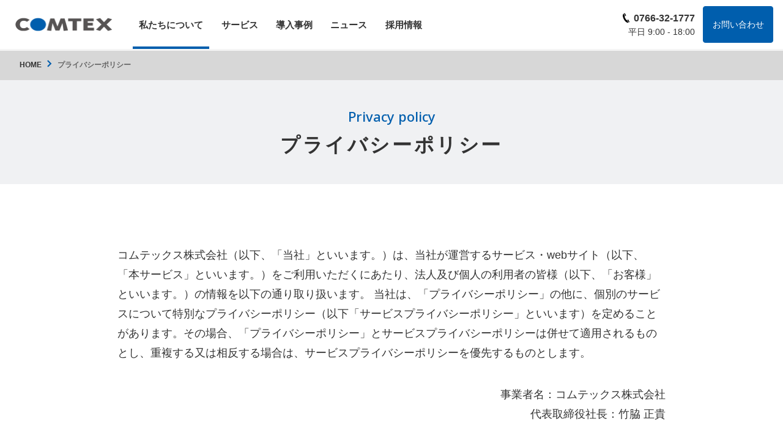

--- FILE ---
content_type: text/html
request_url: http://ctx.co.jp/about/privacy-policy.html
body_size: 28583
content:
<!DOCTYPE html>
<html lang="ja">
<head>
  <!-- CTX Google Tag Manager -->
  <script>(function (w, d, s, l, i) {
      w[l] = w[l] || []; w[l].push({
        'gtm.start':
          new Date().getTime(), event: 'gtm.js'
      }); var f = d.getElementsByTagName(s)[0],
        j = d.createElement(s), dl = l != 'dataLayer' ? '&l=' + l : ''; j.async = true; j.src =
          'https://www.googletagmanager.com/gtm.js?id=' + i + dl; f.parentNode.insertBefore(j, f);
    })(window, document, 'script', 'dataLayer', 'GTM-KCDBTV8');</script>
  <!-- End CTX Google Tag Manager -->

  <!-- Global site tag (gtag.js) - Google Analytics -->
  <!-- <script async src="https://www.googletagmanager.com/gtag/js?id=G-J6BGE9NJ6L"></script>
    <script>
      window.dataLayer = window.dataLayer || [];
      function gtag() { dataLayer.push(arguments); }
      gtag('js', new Date());

      gtag('config', 'G-J6BGE9NJ6L');
    </script> -->

  <meta charset="utf-8">
  <meta name="HandheldFriendly" content="True">
  <meta name="MobileOptimized" content="320">
  <meta name="format-detection" content="telephone=no">
  <meta http-equiv="X-UA-Compatible" content="IE=edge">
  <!--[if IE]><meta http-equiv="cleartype" content="on"><![endif]-->
  <meta name="viewport" content="width=device-width, initial-scale=1, shrink-to-fit=no, user-scalable=0" id="viewport">
  <meta name="description" content="建築業界に特化したITソリューション及びITサービスを提供する企業です。豊富な知識とノウハウでお客様を徹底サポートいたします。">
  <meta name="keywords" content="建設DX,，建設業向けＩＴソリューション,クラウドサービス,ソフト開発,サポートサービス,カスタマーサクセス,ネットワーク構築,ITコンサルティング,アプリケーション企画・開発・販売,リフォーム,新築住宅,リノベーション,コストダウン,業務効率,工務店,ビルダー,注文住宅,耐震,安全衛生">
  <title>プライバシーポリシー｜コムテックス</title>
  <link rel="shortcut icon" type="image/x-icon" href="../img/favicon.ico" />
  <link rel="stylesheet" href="../css/common.css">
  <link rel="stylesheet" href="../css/privacy-policy.css">
  <script src="https://ajax.googleapis.com/ajax/libs/webfont/1.6.26/webfont.js"></script>
  <script type="application/ld+json">
      {
        "@context": "http://schema.org",
        "@type": "BreadcrumbList",
        "itemListElement": [
          {
            "@type": "ListItem",
            "position": 1,
            "item": {
              "@id": "https://ctx.co.jp/",
              "name": "ホーム"
            }
          },
          {
            "@type": "ListItem",
            "position": 2,
            "item": {
              "@id": "https://ctx.co.jp/about/",
              "name": "ABOUT"
            }
          },
          {
            "@type": "ListItem",
            "position": 3,
            "item": {
              "@id": "https://ctx.co.jp/about/privacy-policy.html",
              "name": "プライバシーポリシー"
            }
          }
        ]
      }
    </script>
</head>
<body>
  <!-- CTX Google Tag Manager (noscript) -->
  <noscript><iframe src="https://www.googletagmanager.com/ns.html?id=GTM-KCDBTV8" height="0" width="0" style="display:none;visibility:hidden"></iframe></noscript>
  <!-- End CTX Google Tag Manager (noscript) -->

  <div class="container">
    <header class="menu-container">
      <div class="menu">
        <ul>
          <li><a class="trans pc-logo" href="../"><img class="md pc-logo" src="../img/common/logo.png" alt="comtex-logo"></a></li>
          <li class="sm"><a class="menu-title" href="../">ホーム</a></li>
          <li class="has-child"><a class="menu-title is-active" href="../about/">私たちについて</a>
            <ul>
              <p class="md header-title">Company<span><a href="../about/">私たちについて</a></span></p>
              <li class="sm text"><a href="../about/">私たちについて</a></li>
              <li class="text"><a href="../about/profile.html">会社情報</a></li>
              <li class="text"><a href="../about/business.html">事業について</a></li>
              <li class="text"><a href="../about/iso.html">ISO認証取得</a></li>
            </ul>
          </li>
          <li class="has-child"><a class="menu-title" href="../service/">サービス</a>
            <ul>
              <p class="md header-title -img_in">Service<span><a href="../service/">サービス一覧</a></span></p>
              <li class="sm text"><a href="../service/">サービス一覧</a>
              <li class="-img"><a href="../service/kizuku.html"><img src="../img/common/header-service-kizuku.svg"><span>Kizuku / キズク</span></a></li>
              <li class="-img"><a href="../service/egaku.html"><img src="../img/common/header-service-egaku.svg"><span>egaku / エガク</span></a></li>
              <li class="-img"><a href="../service/CareerLink.html"><img src="../img/common/header-service-CL.svg"><span>キャリアリンク</span></a></li>
              <li class="-img"><a href="../service/SafetyManagement.html"><img src="../img/common/header-service-safe.svg"><span>労務安全管理</span></a></li>
              <li class="-img"><a href="../service/QuotationSystem.html"><img src="../img/common/header-service-map.svg"><span>見積作図SYSTEM</span></a></li>
            </ul>
          </li>
          <li><a class="menu-title" href="../case/">導入事例</a></li>
          <li class="has-child"><a class="menu-title" href="../news/">ニュース</a>
            <ul>
              <p class="md header-title">News<span><a href="../news/">ニュース一覧</a></span></p>
              <li class="sm text"><a href="../news/">ニュース一覧</a></li>
              <li class="text"><a href="../pickup-contents/">PICK UP</a></li>
            </ul>
          </li>
          <li><a class="menu-title" href="../recruit/" target="_blank" rel="noopener">採用情報</a>
            <!-- <ul>
              <p class="md header-title">Recruit<span><a href="../recruit/">リクルート</a></span></p>
              <li class="sm text"><a href="../recruit/">リクルートサイトTOP</a></li>
              <li class="text"><a href="../recruit/information.html">採用情報</a></li>
              <li class="text"><a href="../recruit/info/blog-top.html">新入社員ブログ</a></li>
            </ul> -->
          </li>
          <div class="sm sm-header-contact">
            <a class="button-primary button-contact" href="../ask/" target="_blank" rel="noopener">お問い合わせ</a>
            <p>お電話でのお問い合わせ</p>
            <div class="sm-tel-box">
              <a class="navigation-tel" href="tel:0766-32-1777">0766-32-1777</a>
              <p class="navigation-time">（平日 <time datetime="09:00">9:00</time> - <time>18:00</time>）</p>
            </div>
          </div>
        </ul>
          <div class="md header-contact">
            <div class="contact-text-box">
              <a class="navigation-tel" href="tel:0766-32-1777">0766-32-1777</a>
              <p class="navigation-time">平日 <time datetime="09:00">9:00</time> - <time>18:00</time></p>
            </div>
            <a class="button-primary button-contact" href="../ask/" target="_blank" rel="noopener">お問い合わせ</a>
          </div>
      </div>
    </header>
    <main>
      <div class="keyvisual-title-common">
        <nav class="breadcrumb-common">
          <ul class="breadcrumb-list">
            <li><a href="../">HOME</a></li>
            <li>プライバシーポリシー</li>
          </ul>
        </nav>
        <div class="wrapper">
          <h1 class="title-keyvisual-common"><span class="is-english">Privacy policy</span><span class="is-japan">プライバシーポリシー</span></h1>
        </div>
      </div>
      <section class="section-privacy-policy">
        <div class="wrapper">
          <p class="item-text -mb-middle">コムテックス株式会社（以下、「当社」といいます。）は、当社が運営するサービス・webサイト（以下、「本サービス」といいます。）をご利用いただくにあたり、法人及び個人の利用者の皆様（以下、「お客様」といいます。）の情報を以下の通り取り扱います。
              当社は、「プライバシーポリシー」の他に、個別のサービスについて特別なプライバシーポリシー（以下「サービスプライバシーポリシー」といいます）を定めることがあります。その場合、「プライバシーポリシー」とサービスプライバシーポリシーは併せて適用されるものとし、重複する又は相反する場合は、サービスプライバシーポリシーを優先するものとします。
              </p>
          <div class="name-text">
            <p>事業者名：コムテックス株式会社</p>
            <p class="-space">代表取締役社長：竹脇 正貴</p>
          </div>
          <ol class="privacy-policy-list">
            <li class="list-item -mb-middle">
              <h2 class="item-title">個人情報を含むお客様情報の取り扱い</h2>
              <p class="-text-indent-middle">(1)&ensp;当社は、本サービスの運営に当たり、取得したお客様の個人情報を含むお客様情報について、本条各項のとおり取り扱います。尚、当社は個人情報保護法を遵守するものとします。</p>
              <p class="-text-indent-middle">(2)&ensp;当社は、本サービスで取得した個人情報を含むお客様情報を、以下の利用目的の範囲内で、目的の達成に必要な限りにおいて利用します。</p>
            </li>
            <li class="list-item">
              <ul class="item-detail">
                <li class="detail-information">
                  <ol class="information-list2">
                    <li class="-text-indent-middle">①&ensp;本サービスの提供を行うため。</li>
                    <li class="-text-indent-middle">②&ensp;本サービスの利用料等の請求及びそれに附随する連絡等のため。</li>
                    <li class="-text-indent-middle">③&ensp;本サービスの運営に関する各種通知や問合せに対する調査、返答等の連絡のため。</li>
                    <li class="-text-indent-middle">④&ensp;当社が提供または提携する商品・サービス等に関する各種お知らせ等の配信・送付のため。</li>
                    <li class="-text-indent-middle">⑤&ensp;当社が行うその他サービス等の企画、開発等のための情報収集を目的とした調査のため。 </li>
                    <li class="-text-indent-middle">⑥&ensp;当社が行う各種アンケートやキャンペーン及びそれらに関わる抽選及び賞品発送、ご購入商品の発送等のため。</li>
                    <li class="-text-indent-middle">⑦&ensp;本サービスの円滑利用やお客様間で円滑にコミュニケーションを行っていただくため。</li>
                    <li class="-text-indent-middle">⑧&ensp;当社へのお問い合わせ、情報・資料の送付要求、求人への応募等の連絡のため。</li>
                  </ol>
                </li>
              </ul>
            </li>
            <li class="list-item">
              <h2 class="item-title">個人情報の安全管理措置</h2>
              <p class="second-text">当社は情報セキュリティ、個人情報等の安全管理のために管理体制を構築し、組織的、人的、物理的、技術的な面から以下の通り適切な安全管理措置を講じています。</p>
              <div class="detail-information -middle">
                <p>①&ensp;組織的安全管理措置</p>
                <p class="-text-indent-1">・安全管理措置を講ずるための組織体制（運営委員会、監査員、管理責任者の設置、報告連絡体制等）を整備しています。</p>
                <p class="-text-indent-1">・情報セキュリティ、個人情報取扱いに関する規程を定め、規程に従って個人情報を取扱います。</p>
                <p class="-text-indent-1">・個人情報の取扱い状況を確認するため、個人情報の項目、利用目的、保管場所等を管理しています。</p>
                <p class="-text-indent-1">・漏えい等の情報セキュリティ事故発生時の連絡体制及び手順を定めています</p>
                <p class="-text-indent-1">・運営委員会を設置し、定期的な監査を行い、監査報告に応じて見直しおよび改善を行っています。</p>
              </div>
              <div class="detail-information -middle">
                <p>②&ensp;人的安全管理措置</p>
                <p class="-text-indent-1">・情報セキュリティ、個人情報の取扱いに関して、定期的に従業員等に教育を行っています。</p>
                <p class="-text-indent-1">・従業員等から秘密保持に関する誓約書を取得しています。</p>
                <p class="-text-indent-1">・個人情報の取扱いの全部又は一部を業務委託する場合は、機密保持契約および個人情報安全管理措置に関する契約を締結しています。</p>
              </div>
              <div class="detail-information -middle">
                <p>③&ensp;物理的安全管理措置</p>
                <p class="-text-indent-1">・個人情報の取扱いは セキュリティカードにより入退管理された場所で実施しています。</p>
                <p class="-text-indent-1">・個人情報記録機器、電子媒体等は、施錠可能なキャビネットを用いて保管しています。</p>
                <p class="-text-indent-1">・個人情報記録機器、電子媒体等を廃棄する際は、万が一データを復元されないように専用ソフトウェアの利用や物理的な破壊等を実施し廃棄しています。</p>
                <p class="-text-indent-1">・個人情報記録電子媒体等を持ち運ぶ場合は、暗号化等によりデータ保護を行います。</p>
              </div>
              <div class="detail-information">
                <p>④&ensp;技術的安全管理措置</p>
                <p class="-text-indent-1">・個人情報にアクセスできる従業員等を限定し、適切な権限設定及びID/パスワード管理による認証を行っています。</p>
                <p class="-text-indent-1">・ファイアウォール、WAF、セキュリティソフト等を用いて、外部からの不正アクセス等の脅威から保護する仕組みを導入しています。</p>
                <p class="-text-indent-1">・当社システム又はウェブサイトでは SSL(Secure Socket Layer)により通信の暗号化を行っています。</p>
              </div>
            </li>
            <li class="list-item">
              <h2 class="item-title">個人情報を含むお客様情報の共同利用</h2>
              <p class="second-text">当社は、利用目的の達成に必要な範囲内において、個人情報を以下のとおり共同利用することがあります。なお、共同利用の取扱いについて見直しを行う場合には、あらかじめその内容を公表いたします。
                  </p>
              <div class="detail-information">
                <p class="-text-indent-1">・当社が提供するサービスである「kizuku」及び「キャリアリンク」において、個人情報を共同利用します。詳細につきましては、以下をご覧ください。</p>
                <p><span class="md">　</span>Kizukuプライバシーポリシー URL：<br>
                    <span class="md">　</span><a class="trans-blue" href="https://www.ctx.co.jp/kizuku2_pr/legal/privacy/" target="_blank" rel="noopener">https://www.ctx.co.jp/kizuku2_pr/legal/privacy/</a></p>
                <p><span class="md">　</span>キャリアリンクプライバシーポリシー URL：<br>
                    <span class="md">　</span><a class="trans-blue" href="https://careerlink.ctx.co.jp/AccountLogOn/Download?type=CareerlinkPrivacypolicy" target="_blank" rel="noopener">https://careerlink.ctx.co.jp/AccountLogOn/Download?type=CareerlinkPrivacypolicy</a></p>
              </div>
            </li>
            <li class="list-item">
              <h2 class="item-title">個人情報の第三者提供について</h2>
              <p class="second-text">当社は、以下のいずれかに該当する場合を除きお客様の個人情報を第三者に提供いたしません。</p>
              <div class="detail-information">
                <p class="-text-indent-middle">①&ensp;お客様から事前に同意を得た場合</p>
                <p class="-text-indent-middle">②&ensp;法令に基づき提供を求められた場合 </p>
                <p class="-text-indent-middle">③&ensp;人の生命、身体又は財産の保護のために必要な場合であって、お客様の同意を得ることが困難である場合</p>
                <p class="-text-indent-middle">④&ensp;公衆衛生の向上又は児童の健全な育成の推進のために特に必要がある場合であって、お客様の同意を得ることが困難である場合</p>
                <p class="-text-indent-middle">⑤&ensp;国又は地方公共団体などが法令の定める事務を実施するうえで、協力する必要がある場合であって、お客様の同意を得ることにより当該事務の遂行に支障を及ぼすおそれがある場合</p>
                <p class="-text-indent-middle">⑥&ensp;利用目的の達成に必要な範囲内において外部委託した場合</p>
              </div>
            </li>
            <li class="list-item">
              <h2 class="item-title">個人情報の開示等の請求</h2>
              <p>当社は、法令遵守または利用目的の達成に必要な範囲・期間において、個人情報を保管・利用しますが、ユーザー本人または代理人は、当社所定の手続きに従い、ユーザー本人が識別される個人情報の利用目的の通知や開示、訂正、追加、削除、利用の停止、第三者への提供の停止を求めることができます。具体的な請求方法については、「６．個人情報に関する問合せ先」にご連絡ください｡</p>
              <p>　なお、なりすまし等による不正な請求を防止するため、当社では、請求時に身分証明書その他の本人確認書類の提出を求める等、個人情報保護法ガイドラインが定める必要かつ合理的な方法で本人確認を行います。第三者からの請求がなされないよう、ご自身の本人確認書類や個人情報の管理には十分留意いただきますよう、よろしくお願い申し上げます。</p>
            </li>
            <li class="list-item">
              <h2 class="item-title">個人情報に関する問合せ先</h2>
              <p>個人情報に関するお問合せにつきましては、こちらからご連絡ください。</p>
              <div class="privacyPolicy-contact">
                <a class="button-primary" href="../contact/privacypolicy/form.html">個人情報<br class="sm">に関するお問合せ</a>
              </div>
            </li>
            <li class="list-item">
              <h2 class="item-title">その他</h2>
              <ol class="information-list">
                <li>お支払い情報
                  <p class="second-text">商品購入や有料サービス利用時等、お客様にご利用代金をお支払いいただくためにクレジットカード情報等を取得する場合がございます。なお、決済は決済代行会社が行い、当社はクレジットカード情報を保有いたしません。</p>
                </li>
                <li>サービス利用情報
                  <p>①&ensp;クッキー（Cookie）</p>
                  <p class="listin-text">本サービスは、Cookie及びこれらに類する技術を利用することがあります。これらの技術は、当社による本サービスの利用状況等の把握に役立ち、サービス向上に資するものです。Cookieを無効化されたいお客様は、Webブラウザの設定を変更することによりCookieを無効化することができます。ただし、Cookieを無効化すると、当社サービスの一部の機能をご利用いただけなくなる場合があります。</p>
                  <p>②&ensp;アクセスログ</p>
                  <p class="listin-text">当社は、お客様の使用するIPアドレスを含むアクセスログの記録と保管を行っています。IPアドレスの利用により個人が特定されることはありません。
                        本サービスで記録しているアクセスログは、アクセスの傾向や数といった統計分析、当社のサーバに問題が生じた場合の診断以外の用途には使用していません。統計分析結果は、より良いサービス提供のため、また正常なサービス提供を妨害する不正行為防止のために利用いたします。
                      </p>
                  <p>③&ensp;位置情報</p>
                  <p class="listin-text">本サービスの一部では、携帯電話等から送信される位置情報を利用しております。お客様が該当サービスを利用された場合は、該当サービスに必要な範囲内で利用いたします。なお、携帯電話等の設定で位置情報の送信を許可していない場合は、位置情報は送信されません。</p>
                  <p>④&ensp;機器情報</p>
                  <p class="listin-text">お客様が利用される機器情報（OS、端末の個体識別情報、コンピュータ名、広告ID等）を取得する場合がございます。また、取得した広告IDを当社がお客様に付与した内部識別子に紐付ける場合がございます。これらの情報はより良いサービス提供のため、またご本人確認や正常なサービス提供を妨害する不正行為防止のために利用いたします。</p>
                  <p>⑤&ensp;暗号化通信</p>
                  <p>当システムにおいてやりとりされる情報はプライバシー保護およびセキュリティーのため、パスワード及びSSL暗号化通信で保護されています。</p>
                </li>
              </ol>
            </li>
            <li class="list-item">
              <h2 class="item-title">プライバシーポリシーの変更</h2>
              <p>当社では、適宜このプライバシーポリシーの内容を変更することができます。プライバシーポリシーの内容を変更した場合には、本サービス上に掲示し、利用者各位の注意を促します。 変更を提示した後、利用者各位が初めて本サービスにアクセスしてこれを利用した時点において、変更後のプライバシーポリシーに同意したものとします。</p>
            </li>
            <li class="list-item">
              <p>以上</p>
              <p class="-day-text">2022年04月01日改定</p>
            </li>
          </ol>
        </div>
      </section>
    </main>
        <footer>
      <div class="footer-contact-us">
        <div class="wrapper">
          <h2 class="contact-us-title"><span class="contact-us-en">Contact</span><span>お気軽にお問い合わせください</span></h2><a class="button-primary" href="../ask/" target="_blank" rel="noopener">お問い合わせ</a>
          <div class="contact-us-group"><span class="contact-us-text">お電話でのお問い合わせ</span><a class="contact-us-tel" href="tel:0766-32-1777">0766-32-1777</a><span class="contact-us-time">（平日<time datetime="09:00">9:00</time>〜<time>18:00</time>）</span></div>
        </div>
      </div>
      <div class="footer-site">
        <div class="button-top js-button-top"></div>
        <div class="wrapper">
          <div class="footer-left"><a class="footer-logo trans" href="../"><img class="image-common" src="../img/common/logo_01.png" width="162" height="22" alt="COMTEX"></a>
            <address class="footer-address">コムテックス株式会社<br>〒933-0047　富山県高岡市東中川町7-18</address><small class="copyright md">&copy;COMTEX Co.Ltd. All Rights Reserved.</small>
          </div>
          <nav class="footer-right footer-group">
            <ul class="footer-menu">
              <li><a class="trans" href="../">ホーム</a></li>
            </ul>
            <ul class="footer-menu">
              <li><a class="trans" href="../about/">私たちについて</a></li>
              <li class="sub"><a class="trans" href="../about/profile.html">会社情報</a></li>
              <li class="sub"><a class="trans" href="../about/business.html">事業について</a></li>
              <li class="sub"><a class="trans" href="../about/iso.html">ISO認証取得</a></li>
            </ul>
            <ul class="footer-menu">
              <li><a class="trans" href="../service/">サービス</a></li>
              <li class="sub"><a class="trans" href="../service/kizuku.html">Kizuku / キズク</a></li>
              <li class="sub"><a class="trans" href="../service/egaku.html">egaku  / エガク</a></li>
              <li class="sub"><a class="trans" href="../service/CareerLink.html">キャリアリンク</a></li>
              <li class="sub"><a class="trans" href="../service/SafetyManagement.html">労務安全管理</a></li>
              <li class="sub"><a class="trans" href="../service/QuotationSystem.html">見積作図SYSTEM</a></li>
            </ul>
            <ul class="footer-menu">
              <li><a class="trans" href="../case/">導入事例</a></li>
            </ul>
            <ul class="footer-menu">
              <li><a class="trans" href="../news/">ニュース</a></li>
              <li class="sub"><a class="trans" href="../pickup-contents/">PICK UP</a></li>
            </ul>
            <ul class="footer-menu">
              <li><a class="trans" href="../recruit/" target="_blank" rel="noopener">採用情報</a></li>
              <!-- <li class="sub"><a class="trans" href="../recruit/information.html" target="_blank" rel="noopener">採用情報</a></li>
              <li class="sub"><a class="trans" href="../recruit/info/blog-top.html" target="_blank" rel="noopener">新入社員ブログ</a></li> -->
              <li class="-other -top"><a class="trans" href="../about/site-policy.html">サイトポリシー</a></li>
              <li class="-other"><a class="trans" href="../about/privacy-policy.html">プライバシーポリシー</a></li>
            </ul>
          </nav><small class="copyright sm">&copy;COMTEX Co.Ltd. All Rights Reserved.</small>
        </div>
      </div>
    </footer>
  </div>
  <script src="https://cdnjs.cloudflare.com/ajax/libs/jquery/3.5.1/jquery.min.js"></script>
  <script src="../js/scripts.js"></script>
  <script type="text/javascript">
    var gaJsHost = (("https:" == document.location.protocol) ? "https://ssl." : "http://www.");
    document.write(unescape("%3Cscript src='" + gaJsHost + "google-analytics.com/ga.js' type='text/javascript'%3E%3C/script%3E"));
  </script>
  <script type="text/javascript">
    try {
      var pageTracker = _gat._getTracker("UA-12072308-1");
      pageTracker._trackPageview();
    } catch (err) { }</script>
</body>
</html>


--- FILE ---
content_type: text/css
request_url: http://ctx.co.jp/css/common.css
body_size: 38683
content:
@charset "UTF-8";
/* MEDIA QUERIES
 * * -----------------------------------------------*/
/* ADDITIONAL RESET
 * * -----------------------------------------------*/
html, body, div, span, applet, object, iframe,
h1, h2, h3, h4, h5, h6, p, blockquote, pre,
a, abbr, acronym, address, big, cite, code,
del, dfn, em, img, ins, kbd, q, s, samp,
small, strike, strong, sub, sup, tt, var,
b, u, i, center,
dl, dt, dd, ol, ul, li,
fieldset, form, label, legend,
table, caption, tbody, tfoot, thead, tr, th, td,
article, aside, canvas, details, embed,
figure, figcaption, footer, header, hgroup,
menu, nav, output, ruby, section, summary,
time, mark, audio, video {
  margin: 0;
  padding: 0;
  border: 0;
  font: inherit;
  font-size: 100%;
  vertical-align: baseline;
}

html {
  line-height: 1;
  opacity: 0;
  transition: opacity 0.26s ease;
}
html.wf-inactive {
  opacity: 1;
}

ol, ul {
  list-style: none;
}

table {
  border-collapse: collapse;
  border-spacing: 0;
}

caption, th, td {
  text-align: left;
  font-weight: normal;
  vertical-align: middle;
}

q, blockquote {
  quotes: none;
}

q:before, q:after, blockquote:before, blockquote:after {
  content: "";
  content: none;
}

a img {
  border: none;
}

article, aside, details, figcaption, figure, footer, header, hgroup, main, menu, nav, section, summary {
  display: block;
}

*,
*:before,
*:after {
  box-sizing: border-box;
}

body * {
  max-height: 99999em;
  word-break: break-word;
}

img {
  display: inline-block;
  vertical-align: middle;
  max-width: 100%;
  height: auto;
}

input,
label,
select,
button {
  line-height: inherit;
}

input,
label,
select,
button,
textarea {
  margin: 0;
  border: 0;
  padding: 0;
  word-break: normal;
  display: inline-block;
  vertical-align: middle;
  white-space: normal;
  background: none;
  -webkit-appearance: none;
  font: inherit;
}

button:focus {
  outline: 0;
}

input:focus,
textarea:focus,
select:focus {
  outline: auto;
}

input[type=search] {
  -webkit-appearance: textfield;
}

::-webkit-search-decoration {
  display: none;
}

textarea {
  overflow: auto;
  white-space: pre-line;
  resize: none;
}

/* PRINTING
 * * -----------------------------------------------*/
@media print {
  body {
    -webkit-print-color-adjust: exact;
    transform: scale(0.7) !important;
    transform-origin: left top;
    width: 70% !important;
  }
  html,
  body {
    margin: 0;
  }
  @page {
    margin: 0;
  }
  @page :left {
    margin: 0;
  }
  @page :right {
    margin: 0;
  }
  @page :first {
    margin-top: 0;
  }
}
/* GENERAL
 * * -----------------------------------------------*/
body {
  color: #333;
  font-family: YakuHanJP_Noto, "Noto Sans JP", "游ゴシック", YuGothic, sans-serif;
  font-weight: 400;
  line-height: 1.8;
  -webkit-text-size-adjust: none;
  -moz-text-size-adjust: none;
  -ms-text-size-adjust: none;
  overflow-y: scroll;
}
body.is-has-menu {
  width: 100%;
  height: 100%;
}

a {
  color: #333;
  text-decoration: none;
}

.hidden {
  display: none;
}

.image-common {
  display: block;
  width: 100%;
}

.container {
  overflow: hidden;
}

/* RESPONSIVE
 * * -----------------------------------------------*/
@media print, (min-width: 768px) {
  body {
    font-size: 16px;
  }
  body.is-has-menu {
    min-width: 100%;
  }
  body.is-has-menu .container {
    position: absolute !important;
    top: 0;
    right: 0;
    bottom: 0;
    left: 0;
  }
  .container {
    min-width: 100%;
    position: static !important;
  }
  .wrapper {
    width: 1080px;
    margin-left: auto;
    margin-right: auto;
  }
  .wrapper-large {
    width: 1200px;
    margin-left: auto;
    margin-right: auto;
  }
  .sm {
    display: none !important;
  }
  .trans {
    opacity: 1;
    transition: opacity 0.26s ease;
  }
  .trans:hover {
    opacity: 0.8;
  }
  .trans-blue {
    color: #1571da;
    opacity: 1;
    transition: opacity 0.26s ease;
  }
  .trans-blue:hover {
    opacity: 0.8;
  }
  .trans-black-blue {
    opacity: 1;
    transition: opacity 0.26s ease;
  }
  .trans-black-blue:hover {
    color: #1571da;
  }
}
@media only screen and (max-width: 767.98px) {
  html {
    font-size: 26.6666666667vw;
  }
  body {
    font-size: 0.16rem;
  }
  body.is-has-menu {
    overflow: hidden;
  }
  .container {
    min-width: 320px;
  }
  .wrapper {
    padding-left: 0.26rem;
    padding-right: 0.26rem;
  }
  .md {
    display: none !important;
  }
  .trans-blue {
    color: #1571da;
  }
}
.menu-container {
  width: 100%;
  margin: 0 auto;
  background: #fff;
  position: fixed;
  z-index: 2000;
  border-bottom: 3px solid #f5f5f5;
}
.menu-container img.menu-logo {
  width: 162px;
  height: auto;
}

.menu {
  height: 0.65rem;
  position: relative;
}
.menu .sp-header_logo {
  position: absolute;
  top: 50%;
  left: 0.16rem;
  margin-top: -0.15rem;
  z-index: 150;
}
.menu .sp-header_logo a {
  display: block;
}
.menu .sp-header_logo a img {
  height: auto;
  width: 1.2rem;
}

.menu-mobile {
  display: none;
  padding: 0;
  height: 0.65rem;
  position: relative;
}

.menu-mobile:after {
  position: absolute;
  top: 0;
  right: 0;
  content: "";
  display: inline-block;
  width: 0.65rem;
  height: 0.65rem;
  background: url(../img/common/material_sm_menu.svg) no-repeat;
  background-size: contain;
}

.menu-dropdown-icon:before {
  content: "\f489";
  font-family: "Ionicons";
  display: none;
  cursor: pointer;
  float: right;
  padding: 1.5em 2em;
  background: #fff;
  color: #333;
}

@media print, (min-width: 768px) {
  .menu {
    background-color: #fff;
    height: 5rem;
  }
}
.menu > ul {
  margin: 0 auto;
  width: 100%;
  list-style: none;
  padding: 0;
  position: relative;
  /* IF .menu position=relative -> ul = container width, ELSE ul = 100% width */
  -webkit-box-sizing: border-box;
  -moz-box-sizing: border-box;
  box-sizing: border-box;
}
.menu > ul:before, .menu > ul:after {
  content: "";
  display: table;
}
.menu > ul:after {
  clear: both;
}
.menu > ul > li {
  float: left;
  background-color: #fff;
  padding: 0;
  margin: 0;
}
.menu > ul > li a {
  text-decoration: none;
  padding: 1.66rem 0.8vw;
  margin-right: 0.7vw;
  display: block;
  font-size: 0.94rem;
  background: #fff;
}
@media print, (min-width: 768px) {
  .menu > ul > li a {
    font-weight: 600;
    position: relative;
  }
  .menu > ul > li a:hover {
    color: #005EAD;
  }
  .menu > ul > li a.menu-title::before {
    content: "";
    position: absolute;
    left: 0;
    bottom: 0;
    width: 100%;
    height: 4px;
    background: #005ead;
    -webkit-transform: scale(0, 1);
    transform: scale(0, 1);
    -webkit-transform-origin: center top;
    transform-origin: center top;
    -webkit-transition: all 0.5s ease;
    transition: all 0.5s ease;
  }
  .menu > ul > li a.menu-title:hover::before {
    transform: scale(1, 1);
  }
  .menu > ul > li a.menu-title.is-active::before {
    transform: scale(1, 1);
  }
}
.menu > ul > li a.pc-logo {
  padding: 0;
}
.menu > ul > li a.pc-logo img.pc-logo {
  margin: 0 1.5rem;
  width: 10rem;
  height: auto;
  padding: 1.81rem 0;
}
.menu > ul > li > ul {
  display: none;
  width: 100%;
  background: #F0F1F3;
  padding: 20px;
  position: absolute;
  z-index: 99;
  left: 0;
  margin: 0;
  list-style: none;
  -webkit-box-sizing: border-box;
  -moz-box-sizing: border-box;
  box-sizing: border-box;
}
.menu > ul > li > ul:before, .menu > ul > li > ul:after {
  content: "";
  display: table;
}
.menu > ul > li > ul:after {
  clear: both;
}
.menu > ul > li > ul > li {
  margin: 0;
  padding-bottom: 0;
  list-style: none;
  width: 25%;
  background: none;
  float: left;
  margin-right: 3%;
}
.menu > ul > li > ul > li.-img {
  margin-right: 0;
}
.menu > ul > li > ul > li a {
  color: #333;
  padding: 0.2em 0;
  width: 100%;
  display: block;
  border-bottom: 1px solid #ccc;
}
@media print, (min-width: 768px) {
  .menu > ul > li > ul > li a:hover {
    background-color: #F0F1F3;
  }
}
.menu > ul > li > ul > li > ul {
  display: block;
  padding: 0;
  margin: 10px 0 0;
  list-style: none;
  -webkit-box-sizing: border-box;
  -moz-box-sizing: border-box;
  box-sizing: border-box;
}
.menu > ul > li > ul > li > ul:before, .menu > ul > li > ul > li > ul:after {
  content: "";
  display: table;
}
.menu > ul > li > ul > li > ul:after {
  clear: both;
}
.menu > ul > li > ul > li > ul > li {
  float: left;
  width: 100%;
  padding: 10px 0;
  margin: 0;
  font-size: 0.8em;
}
.menu > ul > li > ul > li > ul > li a {
  border: 0;
}
.menu > ul > li > ul.normal-sub {
  width: 100%;
  left: 0;
  padding: 1.8rem 13% 3rem 13%;
  max-height: 389px;
  box-shadow: 0 2rem 2rem -2rem hsla(200, 50%, 20%, 0.15);
}
.menu > ul > li > ul.normal-sub p.header-title {
  color: #005EAD;
  font-size: 26px;
  font-weight: 500;
  padding: 0 0 16px 0;
  border-bottom: 1px solid #cbcbcb;
}
.menu > ul > li > ul.normal-sub p.header-title.-img_in {
  margin-bottom: 1.8rem;
}
.menu > ul > li > ul.normal-sub p.header-title span a {
  font-size: 16px;
  color: #333;
  margin-left: 2em;
  position: relative;
  display: inline-block;
  background: none;
  padding: 0 0 0 1em;
}
.menu > ul > li > ul.normal-sub p.header-title span a:before {
  content: "";
  display: block;
  width: 12px;
  height: 12px;
  background-image: url(../img/common/header-title-arow.svg);
  background-size: contain;
  background-repeat: no-repeat;
  position: absolute;
  top: 50%;
  left: 0;
  margin-top: -6px;
}
.menu > ul > li > ul.normal-sub p.header-title span a:hover {
  color: #005ead;
}
.menu > ul > li > ul.normal-sub > li {
  width: 15%;
  position: relative;
}
.menu > ul > li > ul.normal-sub > li.text::before {
  content: "";
  display: block;
  width: 12px;
  height: 12px;
  background-image: url(../img/common/header-title-arow.svg);
  background-size: contain;
  background-repeat: no-repeat;
  position: absolute;
  top: 50%;
  left: 0;
  margin-top: -2px;
  z-index: 100;
}
.menu > ul > li > ul.normal-sub > li a {
  border: 0;
  padding: 1.5em 0 1em 16px;
  color: #333;
  background: #F0F1F3;
}
.menu > ul > li > ul.normal-sub > li a:hover {
  color: #005ead;
}
.menu > ul > li > ul.normal-sub > li.-img {
  width: 20%;
}
.menu > ul > li > ul.normal-sub > li.-img span {
  display: block;
  font-size: 16px;
  font-weight: 600;
  margin-top: 0.5em;
  padding-left: 16px;
  position: relative;
  width: 100%;
  max-width: 190px;
}
.menu > ul > li > ul.normal-sub > li.-img span::before {
  content: "";
  display: block;
  width: 12px;
  height: 12px;
  background-image: url(../img/common/header-title-arow.svg);
  background-size: contain;
  background-repeat: no-repeat;
  position: absolute;
  top: 50%;
  left: 0;
  margin-top: -6px;
}
.menu > ul > li > ul.normal-sub > li.-img a {
  padding: 0;
  width: fit-content;
  display: flex;
  flex-direction: column;
  align-items: center;
  width: 90%;
  transition: all 0.5s;
}
.menu > ul > li > ul.normal-sub > li.-img a img {
  width: 100%;
  height: auto;
  max-width: 196px;
  border-radius: 5px;
  border: 3px solid rgba(0, 0, 0, 0);
  transition: all 0.5s;
}
.menu > ul > li > ul.normal-sub > li.-img a:hover img {
  border: 3px solid #005ead;
}
.menu .header-contact {
  position: absolute;
  top: 0;
  right: 0;
  z-index: 100;
  font-size: 0.9rem;
  display: flex;
  max-width: 25vw;
  height: 5rem;
  align-items: center;
  margin-right: 1rem;
}
.menu .header-contact .button-primary.button-contact {
  font-size: 0.9rem;
  padding: 0.9rem;
}
.menu .header-contact .contact-text-box {
  flex-grow: 1;
  margin-right: 0.8rem;
  line-height: 1.5;
  text-align: right;
}
.menu .header-contact .contact-text-box .navigation-tel {
  position: relative;
  font-size: 1rem;
  font-weight: 600;
  padding: 0 0 0 1.2rem;
}
.menu .header-contact .contact-text-box .navigation-tel::before {
  content: "";
  position: absolute;
  left: 0;
  top: 50%;
  width: 0.8rem;
  height: 1.2rem;
  margin-top: -0.6rem;
  background: url(../img/common/icon_tel.svg) no-repeat center center/100% auto;
}

@media only screen and (max-width: 768px) {
  .menu-container {
    width: 100%;
  }
  .menu-mobile {
    display: block;
  }
  .menu-dropdown-icon a {
    position: relative;
  }
  .menu-dropdown-icon a:before, .menu-dropdown-icon aafter {
    -webkit-transform: translateY(-50%) rotate(90deg);
    transform: translateY(-50%) rotate(90deg);
  }
  .menu-dropdown-icon a:before {
    position: absolute;
    top: 50%;
    right: 7.7%;
    display: block;
    width: 2px;
    height: 0.14rem;
    background-color: #fff;
    content: "";
    transition-timing-function: ease;
    transition-duration: 0.3s;
    transition-property: -webkit-transform;
    transition-property: transform;
    transition-property: transform, -webkit-transform;
  }
  .menu-dropdown-icon a:after {
    position: absolute;
    top: 50%;
    right: 7.7%;
    display: block;
    width: 2px;
    height: 0.14rem;
    margin-top: -0.07rem;
    background-color: #fff;
    content: "";
    transition-timing-function: ease;
    transition-duration: 0.3s;
    transition-property: -webkit-transform;
    transition-property: transform;
    transition-property: transform, -webkit-transform;
  }
  .menu > ul {
    display: none;
  }
  .menu > ul.show-on-mobile {
    background: #333;
    color: #fff;
    height: calc(100vh - 0.65rem);
  }
  .menu > ul > li {
    width: 100%;
    float: none;
    display: block;
    border-bottom: 2px solid #cbcbcb;
  }
  .menu > ul > li.has-child.active a::after {
    display: none;
  }
  .menu > ul > li.has-child.menu-dropdown-icon .text a::after, .menu > ul > li.has-child.menu-dropdown-icon .-img a::after {
    display: none;
  }
  .menu > ul > li.has-child.menu-dropdown-icon .text a::before, .menu > ul > li.has-child.menu-dropdown-icon .-img a::before {
    display: inline-block;
    vertical-align: middle;
    color: #fff;
    line-height: 1;
    width: 0.11rem;
    height: 0.11rem;
    border: 2px solid currentColor;
    border-left: 0;
    border-bottom: 0;
    box-sizing: border-box;
    transform: translateX(-25%) rotate(45deg);
    background: none;
    top: 50%;
    right: 6.6%;
    margin-top: -0.055rem;
  }
  .menu > ul > li a {
    padding: 0.176rem 5%;
    width: 100%;
    display: block;
    font-size: 0.15rem;
    color: #fff;
    background: #333;
  }
  .menu > ul > li > ul {
    position: relative;
  }
  .menu > ul > li > ul a {
    color: #fff;
    width: 100%;
  }
  .menu > ul > li > ul.normal-sub {
    padding: 0;
    border-bottom: 1px solid #ccc;
  }
  .menu > ul > li > ul.normal-sub:last-child {
    border-bottom: none;
  }
  .menu > ul > li > ul.normal-sub > li {
    width: 100%;
  }
  .menu > ul > li > ul.normal-sub > li.-img {
    width: 100%;
    border-bottom: 2px solid #333;
  }
  .menu > ul > li > ul.normal-sub > li.-img:last-of-type {
    border-bottom: none;
  }
  .menu > ul > li > ul.normal-sub > li.-img span {
    font-size: 0.15rem;
    font-weight: 500;
    padding-left: 0.16rem;
    max-width: 100%;
    margin-top: 0;
  }
  .menu > ul > li > ul.normal-sub > li.-img span::before {
    display: none;
  }
  .menu > ul > li > ul.normal-sub > li.-img a {
    width: 100%;
    flex-direction: row;
  }
  .menu > ul > li > ul.normal-sub > li.-img a img {
    max-width: none;
    height: 0.6rem;
    width: auto;
  }
  .menu > ul > li > ul.normal-sub > li.text {
    border-bottom: 2px solid #333;
  }
  .menu > ul > li > ul.normal-sub > li.text::before {
    display: none;
  }
  .menu > ul > li > ul.normal-sub > li.text:last-of-type {
    border-bottom: none;
  }
  .menu > ul > li > ul.normal-sub > li a {
    padding: 0.165rem 5% 0.165rem 8%;
    background: #737578;
    color: #fff;
  }
  .menu > ul > li > ul > li {
    float: none;
    width: 100%;
    margin-top: 0;
  }
  .menu > ul > li > ul > li a {
    color: #fff;
    width: 100%;
  }
  .menu > ul > li > ul > li:first-child {
    margin: 0;
  }
  .menu > ul > li > ul > li > ul {
    position: relative;
  }
  .menu > ul > li > ul > li > ul > li {
    float: none;
  }
  .menu .show-on-mobile {
    display: block;
    overflow-y: auto;
  }
  .menu .sm-header-contact {
    padding: 0.24rem 2%;
    font-size: 0.15rem;
  }
  .menu .sm-header-contact p {
    padding-top: 0.2rem;
    text-align: center;
  }
  .menu .sm-header-contact .sm-tel-box {
    text-align: center;
  }
  .menu .sm-header-contact .sm-tel-box a.navigation-tel {
    color: #fff;
    position: relative;
    font-size: 0.24rem;
    font-weight: 600;
    padding: 0 0 0 0.25rem;
  }
  .menu .sm-header-contact .sm-tel-box a.navigation-tel::before {
    content: "";
    position: absolute;
    left: 0;
    top: 50%;
    width: 0.18rem;
    height: 0.24rem;
    margin-top: -0.1rem;
    background: url(../img/common/icon_tel_white.svg) no-repeat center center/100% auto;
  }
  .menu .sm-header-contact .sm-tel-box .navigation-time {
    display: inline-block;
    font-size: 0.12rem;
  }
  .menu .sm-header-contact .button-primary.button-contact {
    max-width: 3rem;
    margin: 0 auto;
  }
}
@media print, (min-width: 768px) {
  .menu-container .menu.-logo_only {
    display: flex;
    align-items: center;
  }
  .menu-container .menu.-logo_only img.menu-logo {
    width: 10rem;
    margin: 0 0 0.3rem 2rem;
  }
}
@media only screen and (max-width: 767.98px) {
  .menu-container {
    width: 100%;
    margin: 0 auto;
    background: #fff;
    position: fixed;
    z-index: 2000;
    border-bottom: 3px solid #f5f5f5;
  }
  .menu-container .menu.-logo_only {
    height: 0.65rem;
    display: flex;
    align-items: center;
  }
  .menu-container .menu.-logo_only img.menu-logo {
    width: 1.3rem;
    margin: 0 0 0.04rem 0.2rem;
  }
}
.button-top {
  position: fixed;
  z-index: 1300;
  display: none;
  cursor: pointer;
}
.button-top:before {
  content: "";
  display: block;
  border-radius: 100%;
  border: 1px solid #005ead;
  background: #fff url(../img/common/btn_top.svg) no-repeat center center/42px auto;
}
.button-top.is-button-sticky {
  position: absolute;
  bottom: auto;
  transition: 0.26s ease;
}

.footer-contact-us {
  background: #f5f5f5;
  line-height: 1.5;
  text-align: center;
  font-weight: bold;
}
.footer-contact-us .contact-us-en {
  line-height: 1.2;
  display: block;
}
.footer-contact-us .contact-us-time {
  position: relative;
}
.footer-contact-us .contact-us-tel {
  display: inline-block;
  position: relative;
}
.footer-contact-us .contact-us-tel:before {
  content: "";
  position: absolute;
  left: 0;
  top: 50%;
  background: url(../img/common/icon_tel.svg) no-repeat center center/100% auto;
}

.footer-site {
  position: relative;
}

@media print, (min-width: 768px) {
  .button-top {
    right: 30px;
    bottom: 35px;
  }
  .button-top:before {
    width: 70px;
    height: 70px;
    transition: 0.26s ease;
  }
  .button-top:hover:before {
    opacity: 0.7;
  }
  .button-top.is-button-sticky {
    top: -94px;
  }
  .footer-contact-us {
    padding: 40px 0 45px;
    font-size: 18px;
  }
  .footer-contact-us .contact-us-title {
    font-size: 18px;
    font-weight: 500;
    margin-bottom: 28px;
  }
  .footer-contact-us .contact-us-en {
    font-size: 40px;
    margin-bottom: 10px;
    font-weight: 500;
    color: #005ead;
    font-family: "Noto Sans", sans-serif;
  }
  .footer-contact-us .button-primary {
    width: 450px;
    height: 64px;
    font-size: 18px;
    margin-bottom: 24px;
    letter-spacing: 0.1em;
  }
  .footer-contact-us .contact-us-group {
    padding-right: 3px;
  }
  .footer-contact-us .contact-us-text {
    margin-right: 22px;
    font-size: 16px;
    font-weight: 500;
  }
  .footer-contact-us .contact-us-time {
    font-size: 12px;
    top: -1px;
  }
  .footer-contact-us .contact-us-tel {
    font-size: 24px;
    pointer-events: none;
    padding-left: 25px;
    margin-right: 8px;
    top: 3px;
  }
  .footer-contact-us .contact-us-tel:before {
    width: 18px;
    height: 24px;
    margin-top: -12px;
  }
}
@media only screen and (max-width: 767.98px) {
  .button-top {
    right: 0.2rem;
    bottom: 0.22rem;
  }
  .button-top:before {
    width: 0.5rem;
    height: 0.5rem;
    background-size: 0.24rem auto;
  }
  .button-top.is-button-sticky {
    top: -0.7rem;
  }
  .footer-contact-us {
    padding: 0.5rem 0 0.9rem;
    font-size: 0.18rem;
  }
  .footer-contact-us .wrapper {
    padding: 0 5%;
  }
  .footer-contact-us .contact-us-title {
    font-size: 0.15rem;
    font-weight: 500;
    margin-bottom: 0.4rem;
  }
  .footer-contact-us .contact-us-en {
    font-size: 0.32rem;
    color: #005ead;
    font-weight: 500;
    font-family: "Noto Sans", sans-serif;
    margin: 0 0 0.15rem;
  }
  .footer-contact-us .button-primary {
    height: 0.6rem;
    font-size: 0.16rem;
    letter-spacing: 2.5px;
    width: 3rem;
    margin: 0 auto 0.3rem auto;
  }
  .footer-contact-us .contact-us-group > span {
    display: inline-block;
  }
  .footer-contact-us .contact-us-text {
    margin-bottom: 0.1rem;
    line-height: 1;
    font-size: 0.15rem;
    font-weight: 500;
  }
  .footer-contact-us .contact-us-time {
    font-size: 0.12rem;
    padding-left: 0.5em;
    vertical-align: 1px;
  }
  .footer-contact-us .contact-us-tel {
    font-size: 0.24rem;
    padding-left: 0.25rem;
    margin-bottom: 0;
  }
  .footer-contact-us .contact-us-tel:before {
    width: 0.18rem;
    height: 0.24rem;
    margin-top: -0.1rem;
  }
}
.footer-site {
  background: #333;
  color: #fff;
  line-height: 1.8;
}
.footer-site a {
  color: #fff;
}
.footer-site .footer-logo {
  display: block;
}

.footer-menu {
  font-weight: 400;
}

@media print, (min-width: 768px) {
  .footer-site {
    font-size: 16px;
    padding: 90px 0.12rem 90px;
  }
  .footer-site .wrapper {
    display: flex;
    justify-content: space-between;
  }
  .footer-site .footer-logo {
    width: 162px;
    margin-bottom: 12px;
  }
  .footer-site .copyright {
    font-size: 12px;
  }
  .footer-site .footer-left {
    width: 30%;
    max-width: 270px;
  }
  .footer-site .footer-right {
    display: flex;
    flex-wrap: wrap;
  }
  .footer-site .footer-group .footer-menu {
    padding-right: 30px;
  }
  .footer-site .footer-group .footer-menu:last-child {
    padding-right: 0;
  }
  .footer-site .footer-group .footer-menu a {
    padding: 10px 0;
    line-height: 1;
  }
  .footer-site .footer-group .footer-menu li.-other {
    font-size: 13px;
  }
  .footer-site .footer-group .footer-menu li.-other.-top {
    padding-top: 1.6em;
  }
  .footer-site .footer-group .footer-menu li.sub {
    font-size: 13px;
    position: relative;
    padding-left: 1.5em;
  }
  .footer-site .footer-group .footer-menu li.sub a {
    padding: 8px 0;
  }
  .footer-site .footer-group .footer-menu li.sub:before {
    content: "";
    display: block;
    border-top: solid 1px #cbcbcb;
    width: 0.8em;
    height: 1px;
    position: absolute;
    top: 50%;
    left: 0.15em;
    z-index: 1;
  }
  .footer-site .footer-address {
    margin-bottom: 9px;
    font-size: 14px;
  }
  .footer-menu a {
    display: inline-block;
  }
}
@media only screen and (max-width: 767.98px) {
  .footer-site {
    font-size: 0.15rem;
    padding: 0.5rem 0;
  }
  .footer-site .wrapper {
    padding: 0 10%;
  }
  .footer-site .footer-logo {
    width: 1.62rem;
    margin-bottom: 0.12rem;
  }
  .footer-site .footer-left {
    margin-bottom: 0.32rem;
  }
  .footer-site .footer-left .footer-address {
    font-size: 0.14rem;
  }
  .footer-site .footer-group {
    margin-bottom: 0.4rem;
  }
  .footer-site .copyright {
    font-size: 0.12rem;
  }
  .footer-menu {
    margin: 0.14rem 0;
  }
  .footer-menu:first-child {
    margin: 0;
  }
  .footer-menu:last-child {
    margin: 0;
  }
  .footer-menu > li {
    margin-bottom: 0;
    height: 0.38rem;
    font-size: 0.15rem;
  }
  .footer-menu > li a {
    line-height: 0.38rem;
  }
  .footer-menu > li.-other {
    font-size: 0.13rem;
  }
  .footer-menu > li.-other.-top {
    margin-top: 1.6em;
  }
  .footer-menu > li.sub {
    font-size: 0.14rem;
    position: relative;
    padding-left: 1.5em;
  }
  .footer-menu > li.sub a {
    padding: 0.08rem 0;
    line-height: 0.24rem;
  }
  .footer-menu > li.sub:before {
    content: "";
    display: block;
    border-top: solid 0.01rem #cbcbcb;
    width: 0.8em;
    height: 0.01rem;
    position: absolute;
    top: 50%;
    left: 0.15em;
    z-index: 1;
  }
  .footer-menu a {
    display: block;
  }
}
.footer-contact {
  text-align: center;
}
@media print, (min-width: 768px) {
  .footer-contact {
    font-size: 12px;
    padding: 20px 0 82px;
  }
}
@media only screen and (max-width: 767.98px) {
  .footer-contact {
    font-size: 0.12rem;
    padding: 0.2rem 0.26rem;
  }
}

.footer-site-two .button-top:before {
  border-color: #00a0e9;
  background-image: url(../img/common/btn_top_01.svg);
}
.footer-site-two .footer-text {
  font-weight: 500;
}
.footer-site-two .footer-list {
  font-weight: bold;
  line-height: 1.8;
  display: flex;
  flex-wrap: wrap;
}
.footer-site-two .footer-sub {
  font-weight: 400;
}
.footer-site-two .footer-sub a {
  display: inline-block;
  position: relative;
}
.footer-site-two .footer-sub a:before {
  content: "";
  left: 0;
  position: absolute;
  border-top: 4px solid transparent;
  border-left: 7px solid #fff;
  border-bottom: 4px solid transparent;
}

@media print, (min-width: 768px) {
  .footer-site-two .wrapper {
    width: 1200px;
  }
  .footer-site-two .footer-logo {
    margin-bottom: 10px;
    display: inline-block;
  }
  .footer-site-two .footer-text {
    font-size: 15px;
    margin-top: 9px;
  }
  .footer-site-two .footer-list {
    font-size: 16px;
    position: relative;
    padding-right: 9px;
  }
  .footer-site-two .column-first {
    position: absolute;
    left: 0;
    top: 0;
  }
  .footer-site-two .column-second {
    width: 160px;
    margin-top: 46px;
  }
  .footer-site-two .column-third {
    width: 180px;
  }
  .footer-site-two .column-fourth {
    width: 140px;
  }
  .footer-site-two .column-fifth {
    width: 140px;
  }
  .footer-site-two .column-sixth {
    width: 160px;
  }
  .footer-site-two .footer-sub {
    font-size: 13px;
    padding: 5px 0 0 6px;
  }
  .footer-site-two .footer-sub a {
    display: inline-block;
    padding-left: 14px;
  }
  .footer-site-two .footer-sub a:before {
    top: 8px;
  }
  .footer-site-two .footer-link > li:not(:last-child) {
    margin-bottom: 8px;
  }
}
@media only screen and (max-width: 767.98px) {
  .footer-site-two {
    padding: 0.47rem 0.06rem 0.27rem;
  }
  .footer-site-two .footer-logo {
    margin-bottom: 0.1rem;
    display: inline-block;
  }
  .footer-site-two .footer-address {
    margin-bottom: 0.09rem;
    font-size: 0.14rem;
  }
  .footer-site-two .footer-text {
    font-size: 0.15rem;
    margin-top: 0.1rem;
  }
  .footer-site-two .footer-left {
    margin-bottom: 0.32rem;
  }
  .footer-site-two .footer-list {
    font-size: 0.16rem;
    padding-left: 0.09rem;
  }
  .footer-site-two .footer-list > li {
    width: 50%;
    margin-bottom: 0.21rem;
  }
  .footer-site-two .column-first {
    order: 1;
  }
  .footer-site-two .column-second {
    order: 3;
  }
  .footer-site-two .column-third {
    order: 2;
  }
  .footer-site-two .column-fourth {
    order: 5;
  }
  .footer-site-two .column-fifth {
    order: 4;
  }
  .footer-site-two .column-sixth {
    order: 5;
  }
  .footer-site-two .footer-sub {
    font-size: 0.13rem;
    padding: 0.05rem 0 0 0.06rem;
  }
  .footer-site-two .footer-sub a {
    display: block;
    padding-left: 0.14rem;
  }
  .footer-site-two .footer-sub a:before {
    top: 0.08rem;
    border-top-width: 0.04rem;
    border-left-width: 0.07rem;
    border-bottom-width: 0.04rem;
  }
  .footer-site-two .footer-link > li:not(:last-child) {
    margin-bottom: 0.16rem;
  }
}
.section_sns {
  width: 100%;
  display: flex;
  align-items: center;
  margin-top: 33px;
}
.section_sns h3.sns-title {
  font-size: 12px;
  color: #fff;
  line-height: 2.5;
  font-weight: 700;
  padding-right: 23px;
  border-right: solid 1px #fff;
}
.section_sns ul.sns_box {
  display: flex;
  align-items: center;
}
.section_sns ul.sns_box li img.face {
  height: 32px;
  width: auto;
  margin-right: 24px;
  margin-left: 24px;
}
.section_sns ul.sns_box li img.insta {
  height: auto;
  width: 30px;
}

.button-primary,
.button-default,
.button-basic,
.button-base,
.button-egaku {
  font-weight: 500;
  line-height: 1.2;
  display: flex;
  justify-content: center;
  align-items: center;
  border: 1px solid transparent;
  transition: 0.26s ease;
}

.button-primary {
  color: #fff;
  background: #005ead;
  border-color: #005ead;
}
.button-primary:hover {
  background: #fff;
  color: #005ead;
}

.button-basic {
  color: #fff;
  background: #00a0e9;
  border-color: #00a0e9;
}
.button-basic:hover {
  background: #fff;
  color: #00a0e9;
}

.button-default {
  background: #fff;
  color: #005ead;
  border-color: #005ead;
}
.button-default.-min {
  color: #333;
  border-color: #333;
  position: relative;
  display: block;
  text-align: center;
  transition: 0.26s ease;
  letter-spacing: 0.1em;
}
.button-default.-min:after {
  position: absolute;
  top: 0;
  right: 16px;
  bottom: 0;
  display: inline-block;
  width: 14px;
  height: 14px;
  margin: auto 0;
  content: "";
  background: url(../img/top/section-btn-arrow.svg) no-repeat;
  background-size: 100%;
  transition: transform 0.26s;
}
.button-default:hover {
  color: #fff;
  background: #005ead;
}
.button-default:hover.-min {
  color: #fff;
  background: #333;
}
.button-default:hover.-min:after {
  transform: translateX(5px);
  -webkit-transform: translateX(5px);
  background: url(../img/top/section-btn-arrow_white.svg) no-repeat;
}
.button-default.-blue {
  color: #fff;
  background: #005ead;
  border-color: #005ead;
  position: relative;
  display: block;
  text-align: center;
  transition: 0.26s ease;
  letter-spacing: 0.1em;
}
.button-default.-blue:after {
  position: absolute;
  top: 0;
  right: 16px;
  bottom: 0;
  display: inline-block;
  width: 14px;
  height: 14px;
  margin: auto 0;
  content: "";
  background: url(../img/top/section-btn-arrow_white.svg) no-repeat;
  background-size: 100%;
  transition: transform 0.26s;
}
.button-default.-blue:hover {
  background: #fff;
  color: #005ead;
}
.button-default.-blue:hover:after {
  transform: translateX(5px);
  -webkit-transform: translateX(5px);
  background: url(../img/top/section-btn-arrow_blue.svg) no-repeat;
}

.button-base {
  background: #fff;
  color: #00a0e9;
  border-color: #00a0e9;
}
.button-base:hover {
  color: #fff;
  background: #00a0e9;
}

.button-egaku {
  background: #856856;
  color: #ffffff;
  border-color: #856856;
}
.button-egaku:hover {
  color: #856856;
  background: #ffffff;
}

@media print, (min-width: 768px) {
  .button-primary,
  .button-default,
  .button-basic,
  .button-base,
  .button-egaku {
    font-size: 16px;
    border-radius: 4px;
    min-height: 60px;
    padding: 4px 16px 6px;
    margin: 0 auto;
  }
  .button-default {
    width: 300px;
  }
  .button-default.-min {
    width: 220px;
    min-height: 48px;
    line-height: 45px;
    padding: 0 16px;
  }
  .button-default.-blue {
    min-height: 64px;
    padding: 0 16px;
    line-height: 62px;
  }
  .button-base {
    width: 200px;
  }
  .client {
    margin: 0px;
  }
  .button-primary.-orange {
    background: #f99500;
    font-size: 34px;
    border-color: #A5A5A5;
    min-height: 94px;
  }
  .button-primary.-orange:hover {
    color: #fff;
  }
}
@media only screen and (max-width: 767.98px) {
  .button-primary,
  .button-default,
  .button-basic,
  .button-base,
  .button-egaku {
    font-size: 0.16rem;
    border-radius: 0.04rem;
    min-height: 0.6rem;
  }
  .button-primary,
  .button-basic {
    padding: 0.04rem 0.15rem 0.07rem;
  }
  .button-default,
  .button-base {
    padding: 0.04rem 0.15rem 0.06rem;
    margin: 0 auto;
  }
  .button-default {
    width: 3rem;
  }
  .button-default.-min {
    width: 2.2rem;
    min-height: 0.48rem;
    display: flex;
    align-items: center;
    justify-content: center;
  }
  .button-default.-blue {
    min-height: 0.6rem;
    z-index: 1;
    width: 3rem;
    display: flex;
    align-items: center;
    justify-content: center;
  }
  .button-base {
    width: 2rem;
  }
  .client {
    margin: 0px;
  }
  .button-primary.-orange {
    background: #f99500;
    font-size: 0.21rem;
    border-color: #A5A5A5;
    min-height: 0.8rem;
  }
}
.title-common {
  text-align: center;
}
.title-common .is-text-small {
  color: #005ead;
}
.title-common .is-text-small,
.title-common .is-text-big {
  display: block;
  font-weight: bold;
  line-height: 1.46;
}

.title-keyvisual-common {
  line-height: 1;
  text-align: center;
}
.title-keyvisual-common .is-english {
  font-family: "Noto Sans", sans-serif;
  color: #005ead;
}
.title-keyvisual-common .is-revert {
  font-family: inherit;
}
.title-keyvisual-common .is-english,
.title-keyvisual-common .is-japan {
  display: block;
}
.title-keyvisual-common .is-title-blue {
  color: #00a0e9;
}

.title-primary {
  text-align: center;
  line-height: 1.453;
  font-weight: bold;
}
.title-primary > span {
  display: block;
}

@media print, (min-width: 768px) {
  .title-common {
    margin-bottom: 24px;
  }
  .title-common .is-text-small {
    font-size: 20px;
    margin-bottom: 3px;
  }
  .title-common .is-text-big {
    font-size: 32px;
  }
  .title-keyvisual-common .is-english {
    font-size: 22px;
    padding: 48px 0 20px 0;
    font-weight: 500;
    color: #005EAD;
  }
  .title-keyvisual-common .is-english.-recruit {
    color: #00a0e9;
  }
  .title-keyvisual-common .is-japan {
    font-size: 32px;
    font-weight: 600;
    padding-bottom: 48px;
    letter-spacing: 3.6px;
  }
  .title-primary {
    font-size: 32px;
  }
  .title-primary .is-primary-text {
    font-size: 16px;
    margin-bottom: 7px;
  }
  .title-background-common {
    padding-bottom: 48px;
    min-height: 402px;
    background-size: 958px 402px;
  }
  .title-background-common .is-english {
    font-size: 72px;
  }
  .title-background-common .is-japan {
    margin: 0 15px;
    font-size: 20px;
  }
}
@media only screen and (max-width: 767.98px) {
  .title-common {
    margin-bottom: 0.24rem;
  }
  .title-common .is-text-small {
    font-size: 0.2rem;
  }
  .title-common .is-big {
    font-size: 0.32rem;
  }
  .title-common .is-text-big {
    font-size: 0.32rem;
  }
  .title-common .is-text-big.vision-text {
    font-size: 0.25rem;
  }
  .title-keyvisual-common.-recruit {
    margin-top: 0;
  }
  .title-keyvisual-common .is-english {
    margin-bottom: 0.2rem;
    font-size: 0.2rem;
    font-weight: 500;
  }
  .title-keyvisual-common .is-english.-recruit {
    color: #00a0e9;
    margin-bottom: 0.1rem;
  }
  .title-keyvisual-common .is-japan {
    font-size: 0.22rem;
    font-weight: 600;
  }
  .title-primary {
    font-size: 0.32rem;
  }
  .title-primary .is-primary-text {
    font-size: 0.16rem;
    margin-bottom: 0.07rem;
  }
  .title-primary.size-middle {
    font-size: 0.28rem;
  }
}
.breadcrumb-list {
  display: flex;
  flex-wrap: wrap;
}
.breadcrumb-list > li {
  font-weight: bold;
  color: rgba(51, 51, 51, 0.7);
}
.breadcrumb-list > li:not(:last-child)::after {
  content: url("../img/common/breadcrumb_right.svg");
  height: 100%;
  vertical-align: middle;
  display: inline-block;
}
.breadcrumb-list a {
  font-weight: bold;
}
.breadcrumb-list a:hover {
  opacity: 0.8;
  transition: opacity 0.26s ease;
}

@media print, (min-width: 768px) {
  .breadcrumb-common {
    padding: 0 32px;
  }
  .breadcrumb-list {
    font-size: 12px;
  }
  .breadcrumb-list > li::after {
    margin: 0 9px;
  }
}
@media only screen and (max-width: 767.98px) {
  .breadcrumb-common {
    padding: 0 0.18rem;
    height: 48px;
    display: flex;
    align-items: center;
    background-color: #D7D7D7;
  }
  .breadcrumb-list {
    font-size: 0.14rem;
  }
  .breadcrumb-list > li::after {
    margin: 0 0.1rem;
  }
  .breadcrumb-list > li:nth-child(3) {
    overflow: hidden;
    text-overflow: ellipsis;
    white-space: nowrap;
  }
}
.keyvisual-title-common {
  background-color: #f5f5f5;
}
.keyvisual-title-common .breadcrumb-list li a:hover {
  opacity: 0.8;
  transition: opacity 0.26s ease;
}

@media print, (min-width: 768px) {
  .keyvisual-title-common {
    background: #F0F1F3;
    margin-top: calc(5rem + 3px);
  }
  .breadcrumb-common {
    margin-bottom: 20px;
    height: 48px;
    background-color: #D7D7D7;
    margin-bottom: 0;
    display: flex;
    align-items: center;
  }
}
@media only screen and (max-width: 767.98px) {
  .keyvisual-title-common {
    margin-top: calc(0.65rem + 3px);
  }
  .keyvisual-title-common .wrapper {
    padding-left: 0.2rem;
    padding-right: 0.2rem;
    min-height: 1.6rem;
    display: flex;
    align-items: center;
    justify-content: center;
  }
  .keyvisual-title-common .prsite-none {
    min-height: 1.2rem;
    display: flex;
    flex-direction: column;
    justify-content: end;
  }
}/*# sourceMappingURL=common.css.map */

--- FILE ---
content_type: text/css
request_url: http://ctx.co.jp/css/privacy-policy.css
body_size: 3964
content:
@charset "UTF-8";
/* MEDIA QUERIES
 * * -----------------------------------------------*/
.section-privacy-policy .privacy-policy-list,
.section-privacy-policy .information-list {
  counter-reset: number;
}
.section-privacy-policy .item-title,
.section-privacy-policy .information-title {
  font-weight: bold;
}
.section-privacy-policy .item-title::before,
.section-privacy-policy .information-list li::before {
  counter-increment: number;
}
.section-privacy-policy .item-title::before {
  content: counter(number) "．";
}
.section-privacy-policy .information-list li::before {
  content: "(" counter(number) ")";
}
.section-privacy-policy .name-text {
  margin-bottom: 3em;
}
.section-privacy-policy .name-text p {
  text-align: right;
}
.section-privacy-policy p.second-text {
  margin-bottom: 28px;
}
.section-privacy-policy p.listin-text {
  margin-bottom: 1em;
}
.section-privacy-policy .-text-indent-1 {
  padding-left: 1em;
  text-indent: -1em;
}
.section-privacy-policy .-text-indent-middle {
  padding-left: 1.7em;
  text-indent: -1.7em;
}
.section-privacy-policy .privacyPolicy-contact {
  margin: 1em 0em 0em 0em;
}
.section-privacy-policy .privacyPolicy-contact a.button-primary {
  max-width: 450px;
  min-height: 50px;
  background: #fff;
  color: #005ead;
  margin-left: 0px;
}
.section-privacy-policy .privacyPolicy-contact a.button-primary:hover {
  background: #005ead;
  color: #fff;
}

@media print, (min-width: 768px) {
  .section-privacy-policy {
    padding: 100px 0;
    font-size: 18px;
  }
  .section-privacy-policy .wrapper {
    width: 896px;
  }
  .section-privacy-policy .item-title {
    margin-bottom: 20px;
  }
  .section-privacy-policy .item-title,
  .section-privacy-policy .information-title {
    font-size: 24px;
  }
  .section-privacy-policy .information-title {
    margin-bottom: 4px;
  }
  .section-privacy-policy .list-item:not(:last-child),
  .section-privacy-policy .item-text {
    margin-bottom: 60px;
  }
  .section-privacy-policy .list-item:not(:last-child).-mb-middle,
  .section-privacy-policy .item-text.-mb-middle {
    margin-bottom: 2em;
  }
  .section-privacy-policy .item-detail {
    margin-top: -4px;
  }
  .section-privacy-policy .detail-information {
    margin-bottom: 28px;
  }
  .section-privacy-policy .detail-information.-middle {
    margin-bottom: 1em;
  }
  .section-privacy-policy .information-list {
    margin-bottom: 32px;
  }
  .section-privacy-policy .information-list li::before {
    margin-right: 4px;
  }
  .section-privacy-policy .list-item p.-day-text {
    text-align: right;
  }
}
@media only screen and (max-width: 767.98px) {
  .title-keyvisual-common {
    padding-top: 0.06rem;
  }
  .section-privacy-policy {
    margin: 0.5rem 0 1.5rem;
    font-size: 0.18rem;
    letter-spacing: 0.075em;
    text-align: justify;
  }
  .section-privacy-policy .item-title {
    margin-bottom: 0.15rem;
  }
  .section-privacy-policy .item-title,
  .section-privacy-policy .information-title {
    font-size: 0.24rem;
  }
  .section-privacy-policy .information-title {
    margin-bottom: 0.04rem;
  }
  .section-privacy-policy .list-item:not(:last-child),
  .section-privacy-policy .item-text {
    margin-bottom: 0.6rem;
  }
  .section-privacy-policy .detail-information {
    margin-bottom: 0.28rem;
  }
  .section-privacy-policy .information-list {
    margin-bottom: 0.32rem;
  }
  .section-privacy-policy .information-list li::before {
    margin-right: 0.04rem;
  }
  .section-privacy-policy .is-letter-spacing {
    letter-spacing: 0.025em;
  }
  .section-privacy-policy .-text-indent-1 {
    padding-left: 0em;
    text-indent: 0em;
  }
  .section-privacy-policy .-text-indent-middle {
    padding-left: 0em;
    text-indent: 0em;
  }
  .section-privacy-policy .privacyPolicy-contact {
    margin: 1em 0em 0em 0em;
  }
  .section-privacy-policy .privacyPolicy-contact a.button-primary {
    text-align: center;
    margin: 0 auto;
  }
}/*# sourceMappingURL=privacy-policy.css.map */

--- FILE ---
content_type: image/svg+xml
request_url: http://ctx.co.jp/img/common/icon_tel.svg
body_size: 743
content:
<?xml version="1.0" encoding="utf-8"?>
<!-- Generator: Adobe Illustrator 25.2.3, SVG Export Plug-In . SVG Version: 6.00 Build 0)  -->
<svg version="1.1" id="Layer_1" xmlns="http://www.w3.org/2000/svg" xmlns:xlink="http://www.w3.org/1999/xlink" x="0px" y="0px"
	 viewBox="0 0 12 16" style="enable-background:new 0 0 12 16;" xml:space="preserve">
<path d="M2.6,9.8c2.7,5.2,5.8,5.7,6.7,5.3L9.5,15l-2.1-4l-0.2,0.1c-0.7,0.4-1.4-0.7-2.4-2.5s-1.4-3-0.7-3.3l0.2-0.1l-2.1-4L2.1,1.3
	C1.2,1.8-0.1,4.6,2.6,9.8z M10.8,14.3c0.3-0.2,0.2-0.6,0-0.9l-1.4-2.7c-0.2-0.3-0.4-0.4-0.6-0.3c-0.1,0.1-0.4,0.2-0.8,0.4l2.1,4
	L10.8,14.3z M5.7,4.5c0.2-0.1,0.2-0.4,0.1-0.7C5.6,3.5,4.4,1.1,4.4,1.1C4.2,0.7,3.9,0.4,3.6,0.5L2.8,0.9l2.1,4
	C5.3,4.7,5.6,4.5,5.7,4.5z"/>
</svg>


--- FILE ---
content_type: image/svg+xml
request_url: http://ctx.co.jp/img/common/breadcrumb_right.svg
body_size: 209
content:
<svg width="8" height="12" viewBox="0 0 8 12" fill="none" xmlns="http://www.w3.org/2000/svg">
<path id="Rectangle 73" d="M0.949748 1.05025L5.8995 6L0.949748 10.9497" stroke="#005EAD" stroke-width="2"/>
</svg>


--- FILE ---
content_type: image/svg+xml
request_url: http://ctx.co.jp/img/common/header-service-kizuku.svg
body_size: 1932
content:
<svg width="190" height="160" viewBox="0 0 190 160" fill="none" xmlns="http://www.w3.org/2000/svg">
<rect width="190" height="160" fill="white"/>
<g clip-path="url(#clip0_1863_1619)">
<path d="M27.5 67.8889H34.025V80.3889H34.1375C34.8125 79.2222 35.4318 78.2222 36.05 77.2222L41.9563 67.8889H49.9438L41.1125 79.7222L50.3375 95.5556H42.6875L36.4437 83.8334L33.9688 86.7778V95.6111H27.5V67.8889Z" fill="#065CA8"/>
<path d="M56.4688 69.5C56.4688 67.5 57.875 66 60.125 66C62.375 66 63.7812 67.5 63.7812 69.5C63.7812 71.4444 62.375 73 60.125 73C57.5938 73 56.4688 71.2222 56.4688 69.5ZM56.8062 95.5556V75.4444H63.3875V95.5556H56.8062Z" fill="#9EBD2A"/>
<path d="M69.6875 91.7222L75.9312 84.6111C77.225 83.2222 78.4625 82 79.7563 80.7222V80.6111H70.4188V75.4445H87.8563V79.5L82.0625 86.1667C80.8813 87.5 79.475 89.1111 78.1818 90.2778V90.4445H88.25V95.5556H69.6875V91.7222Z" fill="#065CA8"/>
<path d="M112.83 89C112.83 91.6667 112.887 93.8328 112.999 95.5556H107.262L106.924 92.8333H106.812C105.968 94.0556 104.112 96 100.568 96C96.293 96 93.4805 93.3333 93.4805 87.3333V75.4445H100.062V86.3333C100.062 89.1111 100.962 90.7222 103.099 90.7222C105.068 90.7222 106.305 89.1667 106.305 87.5V75.4445H112.83V89Z" fill="#065CA8"/>
<path d="M125.713 83.8889H125.824C126.275 82.9444 126.725 82.1661 127.174 81.3889L130.887 75.4444H138.762L131.731 83.6667L139.662 95.5555H131.562L127.175 87.5555L125.713 89.5V95.6111H119.188V66.5555H125.713V83.8889Z" fill="#065CA8"/>
<path d="M162.33 89C162.33 91.6667 162.387 93.8328 162.499 95.5556H156.762L156.424 92.8333H156.312C155.468 94.0556 153.612 96 150.068 96C145.793 96 142.98 93.3333 142.98 87.3333V75.4445H149.562V86.3333C149.562 89.1111 150.462 90.7222 152.599 90.7222C154.568 90.7222 155.805 89.1667 155.805 87.5V75.4445H162.33V89Z" fill="#065CA8"/>
</g>
<defs>
<clipPath id="clip0_1863_1619">
<rect width="135" height="30" fill="white" transform="translate(27.5 66)"/>
</clipPath>
</defs>
</svg>


--- FILE ---
content_type: image/svg+xml
request_url: http://ctx.co.jp/img/common/header-service-safe.svg
body_size: 40929
content:
<svg width="190" height="160" viewBox="0 0 190 160" fill="none" xmlns="http://www.w3.org/2000/svg">
<rect width="190" height="160" fill="white"/>
<path d="M45.6571 88.9081H53.5996V90.4342H45.6571V88.9081ZM54.671 100.905H64.7564V102.431H54.671V100.905ZM45.4009 95.9984H54.1586V97.5714H45.4009V95.9984ZM49.5002 96.6323H51.1773V107.291C51.1773 107.729 51.1229 108.074 51.0142 108.324C50.9055 108.59 50.6959 108.802 50.3853 108.958C50.0903 109.083 49.7021 109.162 49.2207 109.193C48.7549 109.224 48.1649 109.24 47.4506 109.24C47.4195 109.021 47.3496 108.747 47.2409 108.418C47.1478 108.105 47.0391 107.831 46.9149 107.596C47.4273 107.612 47.8853 107.62 48.2891 107.62C48.7083 107.636 48.9878 107.636 49.1276 107.62C49.2673 107.604 49.3605 107.573 49.4071 107.526C49.4692 107.479 49.5002 107.393 49.5002 107.268V96.6323ZM64.1741 100.905H65.9443C65.9443 100.905 65.9365 100.999 65.921 101.187C65.921 101.375 65.9132 101.539 65.8977 101.68C65.7579 103.136 65.6027 104.333 65.4318 105.272C65.2766 106.196 65.1135 106.916 64.9427 107.432C64.7719 107.949 64.5701 108.324 64.3371 108.559C64.1353 108.778 63.9179 108.927 63.685 109.005C63.4676 109.099 63.1958 109.162 62.8697 109.193C62.6058 109.209 62.2409 109.216 61.775 109.216C61.3092 109.216 60.8045 109.201 60.2611 109.169C60.2455 108.919 60.199 108.637 60.1213 108.324C60.0437 108.027 59.935 107.761 59.7952 107.526C60.3077 107.573 60.7735 107.604 61.1927 107.62C61.612 107.636 61.9148 107.643 62.1011 107.643C62.303 107.643 62.4583 107.628 62.567 107.596C62.6912 107.565 62.8076 107.503 62.9163 107.409C63.0716 107.236 63.2269 106.923 63.3822 106.469C63.5374 106.016 63.6772 105.358 63.8014 104.497C63.9412 103.637 64.0654 102.525 64.1741 101.164V100.905ZM59.0033 98.581H60.7502C60.6415 99.7549 60.4629 100.882 60.2145 101.962C59.9816 103.042 59.6167 104.043 59.1198 104.967C58.6384 105.89 57.9785 106.72 57.14 107.456C56.3015 108.191 55.2223 108.817 53.9024 109.334C53.8092 109.13 53.6617 108.888 53.4599 108.606C53.258 108.34 53.0639 108.129 52.8776 107.972C54.0887 107.518 55.0748 106.97 55.8356 106.329C56.5965 105.671 57.1865 104.943 57.6058 104.145C58.0406 103.331 58.3589 102.455 58.5608 101.516C58.7626 100.577 58.9101 99.5983 59.0033 98.581ZM46.4723 92.8289L47.567 91.6785C48.2347 91.9446 48.918 92.2733 49.6167 92.6646C50.331 93.0402 50.9987 93.4315 51.6198 93.8385C52.2564 94.2297 52.7689 94.6054 53.1571 94.9654L51.9925 96.2567C51.6198 95.8967 51.1229 95.5054 50.5018 95.0828C49.8962 94.6602 49.2363 94.2532 48.522 93.8619C47.8232 93.455 47.14 93.1106 46.4723 92.8289ZM53.6928 95.9984H53.949L54.2052 95.9045L55.2999 96.2801C55.0515 97.2662 54.7564 98.2836 54.4148 99.3323C54.0887 100.365 53.7394 101.242 53.3667 101.962L52.1555 101.351C52.4505 100.725 52.7378 99.9427 53.0173 99.0036C53.2968 98.0488 53.522 97.1488 53.6928 96.3036V95.9984ZM63.0328 90.9037L64.8496 91.2089C64.3216 92.6333 63.5918 93.8541 62.6601 94.8715C61.744 95.8888 60.6648 96.7497 59.4226 97.454C58.1959 98.1584 56.8449 98.7453 55.3698 99.2149C55.3077 99.0896 55.2145 98.9331 55.0903 98.7453C54.9661 98.5418 54.8263 98.354 54.671 98.1818C54.5313 97.994 54.3993 97.8453 54.2751 97.7358C55.7036 97.3758 57.0002 96.8984 58.1648 96.3036C59.3449 95.6932 60.3465 94.9497 61.1694 94.0732C62.008 93.1811 62.6291 92.1246 63.0328 90.9037ZM58.0716 87.7108L59.7254 88.1803C59.3682 89.0099 58.9334 89.8159 58.421 90.5985C57.9086 91.3655 57.3651 92.0854 56.7906 92.7585C56.2161 93.4315 55.6338 94.0185 55.0437 94.5193C54.935 94.4254 54.7953 94.3158 54.6244 94.1906C54.4536 94.0498 54.2751 93.9167 54.0887 93.7915C53.9024 93.6663 53.7394 93.5645 53.5996 93.4863C54.5158 92.7976 55.3698 91.9524 56.1617 90.9507C56.9536 89.9333 57.5903 88.8533 58.0716 87.7108ZM57.6524 91.4202C58.2114 92.4376 58.949 93.3767 59.8651 94.2376C60.7812 95.0984 61.8371 95.8341 63.0328 96.4445C64.244 97.0393 65.5483 97.4853 66.9458 97.7827C66.8216 97.9079 66.6818 98.0566 66.5266 98.2288C66.3868 98.401 66.2548 98.581 66.1306 98.7688C66.0064 98.9566 65.8977 99.1288 65.8045 99.2853C64.3915 98.894 63.0716 98.354 61.8449 97.6653C60.6182 96.961 59.5235 96.1236 58.5608 95.1532C57.598 94.1828 56.8061 93.1028 56.185 91.9133L57.6524 91.4202ZM49.2673 96.4914L50.4552 96.9375C50.1757 97.9705 49.803 99.0349 49.3372 100.13C48.8869 101.226 48.3822 102.243 47.8232 103.183C47.2798 104.122 46.6975 104.896 46.0763 105.507C45.9832 105.272 45.8434 104.998 45.6571 104.685C45.4863 104.356 45.3232 104.083 45.168 103.863C45.7425 103.331 46.2937 102.666 46.8217 101.868C47.3496 101.054 47.8232 100.185 48.2425 99.2618C48.6773 98.3227 49.0189 97.3992 49.2673 96.4914ZM57.5592 90.1994H66.4334V91.702H56.8139L57.5592 90.1994ZM53.1804 88.9081H53.5763L53.8558 88.8377L54.9971 89.5655C54.64 90.0977 54.213 90.6455 53.7161 91.2089C53.2192 91.7568 52.6912 92.2811 52.1322 92.782C51.5732 93.2672 51.0297 93.6898 50.5018 94.0498C50.3465 93.9089 50.1524 93.7602 49.9195 93.6037C49.6866 93.4315 49.4847 93.2985 49.3139 93.2046C49.8108 92.8602 50.2999 92.4611 50.7813 92.0072C51.2782 91.5533 51.7363 91.0837 52.1555 90.5985C52.5903 90.0977 52.9319 89.6438 53.1804 89.2368V88.9081Z" fill="#333333"/>
<path d="M22.972 92.7585H42.5372V97.7827H40.7903V94.4254H24.6723V97.7827H22.972V92.7585ZM24.1832 98.6514H39.5791V100.318H24.1832V98.6514ZM38.9968 98.6514H40.767C40.767 98.6514 40.767 98.7062 40.767 98.8157C40.767 98.9097 40.7592 99.0192 40.7437 99.1444C40.7437 99.2696 40.7437 99.3792 40.7437 99.4731C40.6505 101.461 40.5418 103.081 40.4176 104.333C40.2934 105.57 40.1459 106.524 39.9751 107.197C39.8043 107.855 39.5946 108.316 39.3462 108.582C39.1133 108.864 38.8493 109.052 38.5543 109.146C38.2748 109.24 37.9254 109.302 37.5061 109.334C37.1179 109.381 36.5745 109.396 35.8757 109.381C35.1925 109.365 34.4627 109.334 33.6863 109.287C33.6552 109.036 33.5854 108.747 33.4767 108.418C33.368 108.089 33.2282 107.808 33.0574 107.573C33.8649 107.636 34.6257 107.675 35.34 107.69C36.0543 107.722 36.5434 107.737 36.8074 107.737C37.0558 107.737 37.2577 107.714 37.413 107.667C37.5838 107.636 37.7313 107.565 37.8555 107.456C38.0419 107.268 38.2049 106.876 38.3446 106.282C38.4844 105.687 38.6009 104.795 38.694 103.605C38.8027 102.416 38.9036 100.866 38.9968 98.9566V98.6514ZM30.9844 95.2236H32.8478C32.7857 96.6949 32.677 98.0645 32.5217 99.3323C32.3664 100.584 32.1024 101.735 31.7298 102.783C31.3726 103.817 30.8524 104.756 30.1692 105.601C29.486 106.43 28.5854 107.158 27.4674 107.784C26.3494 108.41 24.9519 108.935 23.2748 109.357C23.2127 109.201 23.1273 109.021 23.0186 108.817C22.9099 108.629 22.7857 108.434 22.646 108.23C22.5062 108.043 22.3742 107.886 22.25 107.761C23.8183 107.401 25.1149 106.955 26.1397 106.423C27.1801 105.875 28.0108 105.233 28.632 104.497C29.2531 103.762 29.7189 102.932 30.0295 102.009C30.3556 101.085 30.5807 100.06 30.7049 98.9331C30.8292 97.7905 30.9223 96.5541 30.9844 95.2236ZM39.5791 87.9455L41.4657 88.6029C40.9378 89.4012 40.371 90.2151 39.7654 91.0446C39.1599 91.8741 38.6009 92.5785 38.0884 93.1576L36.621 92.5472C36.9627 92.1246 37.312 91.6472 37.6692 91.115C38.0419 90.5829 38.3912 90.0429 38.7173 89.4951C39.0589 88.9316 39.3462 88.4151 39.5791 87.9455ZM24.2764 88.9081L25.7671 88.1803C26.1087 88.556 26.4425 88.9707 26.7686 89.4246C27.1102 89.8785 27.413 90.3246 27.677 90.7629C27.9565 91.2011 28.1661 91.5924 28.3059 91.9368L26.722 92.7585C26.5823 92.3985 26.3804 91.9994 26.1164 91.5611C25.868 91.1072 25.5807 90.6455 25.2546 90.1759C24.9441 89.7064 24.618 89.2838 24.2764 88.9081ZM30.4953 88.2977L32.0326 87.7812C32.4208 88.4229 32.7934 89.1194 33.1506 89.8707C33.5077 90.622 33.7484 91.2716 33.8726 91.8194L32.2422 92.4063C32.1645 92.0307 32.0326 91.6081 31.8462 91.1385C31.6754 90.669 31.4658 90.1916 31.2173 89.7064C30.9844 89.2055 30.7437 88.736 30.4953 88.2977Z" fill="#333333"/>
<path d="M80.633 87.7108H82.473V91.5142H80.633V87.7108ZM71.9451 90.2229H91.3938V95.2706H89.5538V91.8663H73.7153V95.2706H71.9451V90.2229ZM79.7246 92.9228L81.5181 93.3219C81.0988 94.2298 80.633 95.1845 80.1206 96.1862C79.6237 97.1723 79.1113 98.174 78.5833 99.1914C78.0709 100.193 77.5662 101.148 77.0693 102.056C76.5724 102.963 76.1221 103.777 75.7184 104.497L73.9017 104.004C74.3364 103.3 74.8023 102.494 75.2992 101.586C75.8116 100.663 76.3318 99.7001 76.8597 98.6984C77.3877 97.6966 77.8923 96.7027 78.3737 95.7167C78.8706 94.715 79.3209 93.7837 79.7246 92.9228ZM85.8736 97.8062L87.8069 98.0879C87.341 99.9035 86.6733 101.453 85.8038 102.737C84.9497 104.02 83.8938 105.1 82.6361 105.976C81.3939 106.837 79.9575 107.534 78.3271 108.066C76.6967 108.614 74.8799 109.052 72.8768 109.381C72.8302 109.224 72.7371 109.044 72.5973 108.841C72.4731 108.653 72.3411 108.457 72.2013 108.254C72.0771 108.066 71.9529 107.909 71.8287 107.784C74.4684 107.44 76.7433 106.908 78.6532 106.188C80.5631 105.452 82.1237 104.419 83.3348 103.089C84.546 101.743 85.3923 99.9818 85.8736 97.8062ZM71.293 96.7262H91.9761V98.3931H71.293V96.7262ZM75.2759 103.159L76.4405 101.915C77.6827 102.259 78.9715 102.666 80.3069 103.136C81.6423 103.605 82.9544 104.114 84.2432 104.662C85.5476 105.194 86.7665 105.742 87.9 106.305C89.0491 106.853 90.0351 107.393 90.8581 107.925L89.5538 109.381C88.7774 108.849 87.8302 108.293 86.7121 107.714C85.6097 107.15 84.4063 106.587 83.1019 106.023C81.8131 105.46 80.4932 104.936 79.1423 104.45C77.8069 103.965 76.5181 103.535 75.2759 103.159Z" fill="#333333"/>
<path d="M152.061 94.7776V97.8062H160.702V94.7776H152.061ZM152.061 90.3637V93.3454H160.702V90.3637H152.061ZM150.454 88.8142H162.379V99.3323H150.454V88.8142ZM150.174 102.103H162.705V103.699H150.174V102.103ZM148.381 106.939H163.497V108.559H148.381V106.939ZM142.045 89.3072H149.312V90.9742H142.045V89.3072ZM142.278 96.1158H148.963V97.7592H142.278V96.1158ZM141.789 105.108C142.426 104.92 143.14 104.709 143.932 104.474C144.739 104.223 145.586 103.95 146.471 103.652C147.371 103.339 148.272 103.034 149.173 102.737L149.475 104.45C148.218 104.873 146.952 105.303 145.679 105.742C144.406 106.164 143.256 106.548 142.232 106.892L141.789 105.108ZM144.933 89.9646H146.61V104.521L144.933 104.85V89.9646ZM155.624 89.542H157.138V98.581H157.278V107.667H155.485V98.581H155.624V89.542Z" fill="#333333"/>
<path d="M123.997 107.174H136.319V108.559H123.997V107.174ZM128.423 92.4767H130.123V95.0828H128.423V92.4767ZM119.595 94.3315H139.253V98.7453H137.553V95.7167H121.249V98.7453H119.595V94.3315ZM123.904 97.1723H135.853V101.891H123.904V100.553H134.106V98.534H123.904V97.1723ZM123.974 103.511H137.344V109.31H135.597V104.896H123.974V103.511ZM122.972 97.1723H124.626V109.357H122.972V97.1723ZM121.505 89.542H129.028V90.9741H121.505V89.542ZM130.566 89.542H139.975V90.9741H130.566V89.542ZM121.948 87.6168L123.578 88.0629C123.159 89.0803 122.623 90.0742 121.971 91.0446C121.334 92.015 120.682 92.8289 120.014 93.4863C119.906 93.408 119.758 93.3063 119.572 93.1811C119.401 93.0558 119.222 92.9306 119.036 92.8054C118.865 92.6802 118.71 92.5863 118.57 92.5237C119.254 91.9133 119.898 91.1776 120.504 90.3168C121.109 89.4403 121.59 88.5403 121.948 87.6168ZM131.101 87.6168L132.778 88.0394C132.359 89.0411 131.808 89.9959 131.125 90.9037C130.441 91.8115 129.727 92.5706 128.982 93.1811C128.873 93.1028 128.726 93.0089 128.539 92.8993C128.368 92.7741 128.182 92.6567 127.98 92.5472C127.794 92.4376 127.623 92.3515 127.468 92.2889C128.244 91.7254 128.951 91.0368 129.587 90.2229C130.24 89.3933 130.744 88.5246 131.101 87.6168ZM122.786 90.6455L124.3 90.2463C124.58 90.6533 124.851 91.115 125.115 91.6315C125.379 92.1324 125.573 92.5628 125.698 92.9228L124.09 93.3924C123.997 93.0324 123.826 92.5941 123.578 92.0776C123.33 91.5454 123.066 91.0681 122.786 90.6455ZM132.685 90.6689L134.199 90.1994C134.572 90.6063 134.937 91.0681 135.294 91.5846C135.667 92.0854 135.946 92.5315 136.132 92.9228L134.548 93.4628C134.378 93.0715 134.114 92.6176 133.757 92.1011C133.399 91.5689 133.042 91.0915 132.685 90.6689Z" fill="#333333"/>
<path d="M105.945 89.4481C105.479 90.1524 104.897 90.8959 104.198 91.6785C103.515 92.4454 102.754 93.2124 101.915 93.9793C101.077 94.7462 100.184 95.4819 99.2368 96.1862C98.3051 96.8905 97.3502 97.5323 96.3719 98.1114C96.2477 97.9079 96.0769 97.6731 95.8595 97.4071C95.6576 97.1253 95.4558 96.8984 95.2539 96.7262C96.6048 95.9749 97.9014 95.0906 99.1436 94.0732C100.401 93.0558 101.535 91.9915 102.544 90.8802C103.554 89.769 104.361 88.7046 104.967 87.6873H106.737C107.342 88.5638 108.041 89.4246 108.833 90.2698C109.625 91.115 110.471 91.9211 111.372 92.688C112.272 93.455 113.189 94.1593 114.12 94.801C115.067 95.4427 115.991 95.9906 116.892 96.4445C116.675 96.6636 116.465 96.914 116.263 97.1958C116.061 97.4618 115.883 97.7279 115.727 97.994C114.842 97.4618 113.926 96.8592 112.979 96.1862C112.047 95.5132 111.147 94.801 110.277 94.0497C109.408 93.2828 108.6 92.508 107.855 91.7254C107.109 90.9428 106.473 90.1837 105.945 89.4481ZM98.0722 101.633H113.957V103.206H98.0722V101.633ZM99.1203 96.3975H113.072V97.9705H99.1203V96.3975ZM96.1623 107.08H116.03V108.676H96.1623V107.08ZM105.06 97.0549H106.877V107.972H105.06V97.0549Z" fill="#333333"/>
<path d="M163.508 86.6556C146.504 77.5389 121.802 71.7611 94.2715 71.7611C66.7413 71.7611 42.1047 77.4778 25.1016 86.5889C45.2794 81.4167 68.8963 78.4278 94.2054 78.4278C119.514 78.4278 143.264 81.4222 163.513 86.6611L163.508 86.6556Z" fill="#8D8D8D"/>
<path d="M158.709 56.3411C158.89 56.4623 159.097 56.6138 159.331 56.7956C159.564 56.9707 159.802 57.1592 160.042 57.3612C160.289 57.5565 160.52 57.7484 160.733 57.9369C160.947 58.1255 161.124 58.2904 161.264 58.4318L160.633 59.0681C160.506 58.9402 160.343 58.782 160.142 58.5934C159.942 58.4049 159.721 58.2096 159.481 58.0076C159.24 57.7989 159.003 57.6036 158.769 57.4218C158.536 57.2333 158.325 57.0784 158.138 56.9572L158.709 56.3411ZM157.848 63.1081C158.435 63.0206 158.97 62.8994 159.451 62.7445C159.938 62.5897 160.383 62.4146 160.784 62.2193C161.184 62.0241 161.542 61.8288 161.856 61.6335C162.37 61.3103 162.844 60.94 163.278 60.5225C163.713 60.0983 164.093 59.6607 164.421 59.2095C164.748 58.7584 165.009 58.3275 165.202 57.9167L165.683 58.7752C165.456 59.1927 165.176 59.6169 164.842 60.0478C164.508 60.4788 164.13 60.8929 163.709 61.2901C163.289 61.6874 162.824 62.0476 162.317 62.3708C161.983 62.5796 161.615 62.7849 161.214 62.9869C160.82 63.1889 160.386 63.3741 159.912 63.5424C159.444 63.704 158.933 63.8353 158.379 63.9363L157.848 63.1081Z" fill="#333333"/>
<path d="M151.835 55.6544C151.815 55.8092 151.799 55.9473 151.785 56.0685C151.779 56.1897 151.775 56.3041 151.775 56.4119C151.775 56.4927 151.775 56.6172 151.775 56.7856C151.775 56.9539 151.775 57.129 151.775 57.3108C151.775 57.4926 151.775 57.6441 151.775 57.7653H150.924C150.924 57.6306 150.924 57.4724 150.924 57.2906C150.924 57.1088 150.924 56.9371 150.924 56.7755C150.924 56.6139 150.924 56.4927 150.924 56.4119C150.924 56.3041 150.92 56.1897 150.914 56.0685C150.914 55.9473 150.9 55.8092 150.874 55.6544H151.835ZM155.252 57.6138C155.226 57.6878 155.199 57.7855 155.172 57.9067C155.145 58.0211 155.122 58.1255 155.102 58.2198C155.075 58.4218 155.032 58.6473 154.972 58.8965C154.918 59.1456 154.851 59.4082 154.771 59.6843C154.691 59.9536 154.598 60.2229 154.491 60.4923C154.384 60.7549 154.26 61.0107 154.12 61.2599C153.873 61.6975 153.556 62.1015 153.168 62.4719C152.781 62.8422 152.333 63.1654 151.825 63.4415C151.324 63.7175 150.767 63.9431 150.152 64.1182L149.501 63.3607C149.668 63.3337 149.841 63.2967 150.022 63.2496C150.209 63.1957 150.383 63.1385 150.543 63.0779C150.877 62.9701 151.214 62.8186 151.555 62.6234C151.896 62.4214 152.213 62.1891 152.507 61.9265C152.807 61.6571 153.058 61.3642 153.258 61.0478C153.439 60.7582 153.592 60.4418 153.719 60.0984C153.853 59.755 153.96 59.4082 154.04 59.0581C154.12 58.7079 154.177 58.3881 154.21 58.0986H148.609C148.609 58.2063 148.609 58.3443 148.609 58.5127C148.609 58.681 148.609 58.8594 148.609 59.048C148.609 59.2298 148.609 59.4015 148.609 59.5631C148.609 59.7179 148.609 59.8324 148.609 59.9065C148.609 60.0007 148.612 60.1051 148.619 60.2196C148.626 60.334 148.636 60.4317 148.649 60.5125H147.777C147.791 60.4182 147.797 60.3105 147.797 60.1893C147.804 60.0681 147.807 59.9603 147.807 59.8661C147.807 59.7853 147.807 59.6641 147.807 59.5025C147.807 59.3409 147.807 59.1692 147.807 58.9874C147.807 58.7988 147.807 58.6238 147.807 58.4622C147.807 58.3006 147.807 58.176 147.807 58.0885C147.807 57.9807 147.804 57.8528 147.797 57.7047C147.797 57.5565 147.791 57.4252 147.777 57.3108C147.924 57.3242 148.071 57.3343 148.218 57.3411C148.372 57.3478 148.536 57.3512 148.709 57.3512H154.02C154.207 57.3512 154.35 57.3444 154.451 57.331C154.558 57.3108 154.644 57.2906 154.711 57.2704L155.252 57.6138Z" fill="#333333"/>
<path d="M144.06 55.6038C144.147 55.7183 144.241 55.8597 144.341 56.028C144.441 56.1896 144.538 56.3546 144.631 56.5229C144.725 56.6913 144.808 56.8461 144.882 56.9875L144.341 57.2299C144.241 57.0279 144.114 56.7923 143.96 56.5229C143.806 56.2536 143.663 56.0247 143.529 55.8361L144.06 55.6038ZM145.162 55.1998C145.249 55.321 145.343 55.4658 145.443 55.6341C145.55 55.8025 145.653 55.9708 145.754 56.1391C145.854 56.3007 145.937 56.4455 146.004 56.5734L145.463 56.8158C145.356 56.5936 145.226 56.3546 145.072 56.0987C144.919 55.8361 144.772 55.6106 144.631 55.422L145.162 55.1998ZM140.233 59.3509C140.56 59.5395 140.897 59.7482 141.245 59.9771C141.599 60.2061 141.953 60.4451 142.307 60.6942C142.661 60.9434 142.995 61.1858 143.309 61.4214C143.629 61.6571 143.913 61.8759 144.16 62.0779L143.569 62.7748C143.342 62.5661 143.072 62.3372 142.758 62.088C142.444 61.8322 142.106 61.5763 141.746 61.3204C141.392 61.0578 141.037 60.8087 140.683 60.573C140.329 60.3306 139.999 60.1118 139.691 59.9165L140.233 59.3509ZM144.822 57.5127C144.775 57.5801 144.732 57.6676 144.691 57.7753C144.651 57.8763 144.618 57.9672 144.591 58.048C144.491 58.3914 144.354 58.7618 144.18 59.159C144.013 59.5563 143.81 59.9569 143.569 60.3609C143.335 60.7649 143.072 61.1487 142.778 61.5123C142.323 62.0779 141.759 62.6166 141.084 63.1283C140.416 63.6401 139.608 64.0744 138.659 64.4312L137.938 63.7949C138.566 63.6064 139.134 63.3674 139.641 63.0778C140.149 62.7883 140.607 62.4718 141.014 62.1284C141.422 61.785 141.776 61.4349 142.076 61.078C142.337 60.7616 142.574 60.4215 142.788 60.0579C143.008 59.6876 143.198 59.3173 143.359 58.9469C143.519 58.5766 143.636 58.2366 143.709 57.9268H139.992L140.323 57.1996H143.499C143.633 57.1996 143.756 57.1929 143.87 57.1794C143.983 57.1592 144.08 57.1357 144.16 57.1087L144.822 57.5127ZM141.445 56.0482C141.358 56.1829 141.275 56.3277 141.194 56.4825C141.114 56.6307 141.048 56.7519 140.994 56.8461C140.794 57.2097 140.536 57.6137 140.223 58.0581C139.909 58.5025 139.538 58.9436 139.11 59.3812C138.683 59.8189 138.202 60.2229 137.667 60.5932L136.996 60.0781C137.571 59.7145 138.068 59.3206 138.489 58.8964C138.917 58.4655 139.271 58.0447 139.551 57.6339C139.838 57.2232 140.059 56.863 140.213 56.5532C140.266 56.4657 140.326 56.3445 140.393 56.1896C140.46 56.0348 140.506 55.89 140.533 55.7553L141.445 56.0482Z" fill="#333333"/>
<path d="M129.752 62.8556C129.752 62.7613 129.752 62.5728 129.752 62.29C129.752 62.0005 129.752 61.6604 129.752 61.2699C129.752 60.8726 129.752 60.4585 129.752 60.0276C129.752 59.5899 129.752 59.1657 129.752 58.755C129.752 58.3443 129.752 57.9807 129.752 57.6642C129.752 57.3477 129.752 57.1188 129.752 56.9774C129.752 56.836 129.745 56.6643 129.732 56.4623C129.719 56.2603 129.699 56.0819 129.672 55.927H130.654C130.64 56.0751 130.624 56.2502 130.604 56.4522C130.59 56.6542 130.584 56.8293 130.584 56.9774C130.584 57.24 130.584 57.5565 130.584 57.9268C130.584 58.2904 130.584 58.6809 130.584 59.0984C130.584 59.5091 130.584 59.9199 130.584 60.3306C130.59 60.7346 130.594 61.115 130.594 61.4719C130.594 61.822 130.594 62.1217 130.594 62.3708C130.594 62.6132 130.594 62.7748 130.594 62.8556C130.594 62.9633 130.594 63.0879 130.594 63.2293C130.6 63.3707 130.61 63.5155 130.624 63.6636C130.637 63.805 130.647 63.9329 130.654 64.0474H129.682C129.709 63.8858 129.725 63.6939 129.732 63.4717C129.745 63.2495 129.752 63.0441 129.752 62.8556ZM130.413 58.5732C130.741 58.6742 131.101 58.7954 131.496 58.9368C131.896 59.0715 132.304 59.2162 132.718 59.3711C133.132 59.526 133.523 59.6842 133.89 59.8458C134.264 60.0007 134.588 60.1488 134.862 60.2902L134.522 61.1487C134.234 60.9871 133.91 60.8289 133.55 60.674C133.189 60.5124 132.818 60.3542 132.437 60.1993C132.063 60.0444 131.699 59.9064 131.345 59.7852C130.998 59.6573 130.687 59.5529 130.413 59.4721V58.5732Z" fill="#333333"/>
<path d="M124.369 56.9875C124.336 57.0279 124.293 57.0953 124.239 57.1895C124.192 57.2771 124.152 57.3579 124.119 57.4319C123.992 57.7619 123.825 58.1288 123.618 58.5328C123.411 58.9301 123.18 59.324 122.927 59.7145C122.673 60.1051 122.406 60.4586 122.125 60.775C121.758 61.1925 121.353 61.5999 120.913 61.9971C120.472 62.3877 120.007 62.7546 119.52 63.098C119.032 63.4347 118.524 63.7242 117.997 63.9666L117.355 63.2899C117.897 63.0745 118.414 62.8085 118.909 62.492C119.41 62.1688 119.877 61.8187 120.311 61.4416C120.752 61.0578 121.143 60.674 121.484 60.2902C121.711 60.0276 121.935 59.7347 122.155 59.4115C122.382 59.0816 122.583 58.7483 122.756 58.4116C122.937 58.0682 123.067 57.7585 123.147 57.4824C123.094 57.4824 122.967 57.4824 122.766 57.4824C122.566 57.4824 122.329 57.4824 122.055 57.4824C121.781 57.4824 121.494 57.4824 121.193 57.4824C120.893 57.4824 120.605 57.4824 120.331 57.4824C120.058 57.4824 119.82 57.4824 119.62 57.4824C119.426 57.4824 119.299 57.4824 119.239 57.4824C119.126 57.4824 118.995 57.4858 118.848 57.4925C118.708 57.4993 118.578 57.506 118.458 57.5127C118.344 57.5195 118.267 57.5262 118.227 57.5329V56.6138C118.274 56.6206 118.357 56.6307 118.478 56.6441C118.605 56.6509 118.738 56.6576 118.879 56.6643C119.019 56.6711 119.139 56.6744 119.239 56.6744C119.313 56.6744 119.446 56.6744 119.64 56.6744C119.834 56.6744 120.064 56.6744 120.331 56.6744C120.605 56.6744 120.889 56.6744 121.183 56.6744C121.477 56.6744 121.758 56.6744 122.025 56.6744C122.299 56.6744 122.532 56.6744 122.726 56.6744C122.92 56.6744 123.047 56.6744 123.107 56.6744C123.274 56.6744 123.421 56.6677 123.548 56.6542C123.681 56.6408 123.785 56.6206 123.858 56.5936L124.369 56.9875ZM122.255 60.2397C122.529 60.4687 122.81 60.7212 123.097 60.9972C123.391 61.2733 123.678 61.5595 123.959 61.8557C124.239 62.1453 124.5 62.4247 124.74 62.694C124.981 62.9566 125.188 63.1957 125.361 63.4111L124.66 64.0171C124.426 63.6939 124.146 63.3472 123.818 62.9768C123.491 62.5998 123.144 62.2261 122.776 61.8557C122.416 61.4787 122.052 61.1319 121.684 60.8154L122.255 60.2397Z" fill="#333333"/>
<path d="M108.056 56.8159C108.223 56.8361 108.407 56.8529 108.607 56.8664C108.808 56.8731 108.988 56.8765 109.148 56.8765H114.088C114.208 56.8765 114.335 56.8765 114.469 56.8765C114.609 56.8697 114.729 56.863 114.83 56.8563C114.823 56.9707 114.816 57.102 114.81 57.2502C114.803 57.3916 114.8 57.5229 114.8 57.6441V62.8557C114.8 63.0375 114.803 63.226 114.81 63.4213C114.823 63.6165 114.833 63.7546 114.84 63.8354H113.938C113.944 63.7546 113.948 63.6334 113.948 63.4718C113.954 63.3034 113.958 63.1284 113.958 62.9466V57.6845H109.158C108.971 57.6845 108.767 57.6878 108.547 57.6946C108.333 57.7013 108.17 57.708 108.056 57.7148V56.8159ZM107.926 62.3911C108.053 62.4045 108.216 62.418 108.417 62.4315C108.624 62.4449 108.831 62.4517 109.038 62.4517H114.409V63.2698H109.058C108.858 63.2698 108.651 63.2731 108.437 63.2799C108.23 63.2866 108.059 63.2967 107.926 63.3102V62.3911Z" fill="#333333"/>
<path d="M98.2892 55.2705H98.9405V64.5524H98.2892V55.2705ZM96.9766 57.1794H100.023V57.8561H97.5577V62.4718H96.9766V57.1794ZM99.722 57.1794H100.293V61.6335C100.293 61.7682 100.28 61.8894 100.253 61.9971C100.226 62.0981 100.17 62.1789 100.083 62.2395C99.9959 62.3001 99.8924 62.3371 99.7721 62.3506C99.6519 62.3641 99.5049 62.3708 99.3313 62.3708C99.3246 62.2833 99.3012 62.1755 99.2611 62.0476C99.221 61.9197 99.1743 61.8086 99.1208 61.7143C99.2478 61.721 99.3546 61.7244 99.4415 61.7244C99.5283 61.7244 99.5918 61.7244 99.6319 61.7244C99.692 61.7177 99.722 61.6806 99.722 61.6133V57.1794ZM100.634 55.7856H105.854V56.4219H100.634V55.7856ZM101.806 57.7349V58.9065H104.642V57.7349H101.806ZM101.145 57.139H105.313V59.5024H101.145V57.139ZM101.035 61.9365H105.463V62.5526H101.035V61.9365ZM101.025 63.5929H105.474V64.209H101.025V63.5929ZM100.694 60.2801H105.724V64.5221H105.023V60.8962H101.375V64.5524H100.694V60.2801ZM102.808 60.6033H103.459V64.0171H102.808V60.6033Z" fill="#333333"/>
<path d="M86.9169 58.1591H95.7345V58.9368H86.9169V58.1591ZM91.7967 58.4722C92.0238 59.2869 92.3211 60.0478 92.6885 60.7548C93.0625 61.4551 93.5168 62.0678 94.0512 62.593C94.5923 63.1182 95.2068 63.5289 95.8949 63.8252C95.8347 63.8791 95.7679 63.9464 95.6945 64.0272C95.6277 64.1147 95.5609 64.2023 95.4941 64.2898C95.4273 64.3773 95.3738 64.4581 95.3337 64.5322C94.6123 64.1821 93.9744 63.7208 93.4199 63.1485C92.8722 62.5762 92.4046 61.9096 92.0171 61.1487C91.6297 60.3878 91.309 59.5563 91.0552 58.654L91.7967 58.4722ZM90.9149 55.2705H91.7265C91.7265 55.7082 91.7132 56.1963 91.6865 56.735C91.6664 57.2669 91.6163 57.8224 91.5362 58.4015C91.456 58.9738 91.3224 59.5529 91.1354 60.1387C90.955 60.7178 90.7012 61.28 90.3738 61.8254C90.0532 62.3641 89.6424 62.8657 89.1414 63.3303C88.6404 63.7949 88.0258 64.1955 87.2977 64.5322C87.2376 64.4312 87.1507 64.3201 87.0372 64.1989C86.9303 64.0844 86.8268 63.9868 86.7266 63.906C87.4346 63.5963 88.0292 63.2259 88.5101 62.795C88.9978 62.3641 89.3952 61.8927 89.7025 61.381C90.0098 60.8693 90.2469 60.3407 90.4139 59.7953C90.5809 59.2499 90.6978 58.7079 90.7646 58.1692C90.8314 57.6238 90.8715 57.1053 90.8849 56.6138C90.9049 56.1223 90.9149 55.6745 90.9149 55.2705Z" fill="#333333"/>
<path d="M81.9258 56.8461C81.859 57.3713 81.7721 57.9201 81.6652 58.4924C81.565 59.0647 81.4348 59.6202 81.2745 60.1589C81.0741 60.8524 80.8503 61.4315 80.6031 61.8961C80.3627 62.3607 80.1021 62.7108 79.8216 62.9465C79.541 63.1822 79.2471 63.3 78.9398 63.3C78.6459 63.3 78.362 63.1923 78.0881 62.9768C77.8142 62.7613 77.5904 62.4516 77.4168 62.0476C77.2431 61.6369 77.1562 61.1554 77.1562 60.6033C77.1562 60.0512 77.2665 59.5293 77.4869 59.0378C77.714 58.5463 78.0246 58.112 78.4188 57.7349C78.8196 57.3511 79.2872 57.0481 79.8216 56.8259C80.356 56.6037 80.9271 56.4926 81.535 56.4926C82.1228 56.4926 82.6506 56.5902 83.1182 56.7855C83.5924 56.9808 83.9966 57.2501 84.3306 57.5935C84.6646 57.9302 84.9217 58.3241 85.1021 58.7752C85.2825 59.2196 85.3726 59.6977 85.3726 60.2094C85.3726 60.9164 85.2223 61.5392 84.9217 62.0779C84.6278 62.6166 84.2003 63.0542 83.6392 63.3909C83.0847 63.7276 82.4101 63.9498 81.6152 64.0575L81.1442 63.3101C81.3045 63.2899 81.4582 63.2697 81.6051 63.2495C81.7521 63.2293 81.8857 63.2057 82.0059 63.1788C82.3266 63.1047 82.6372 62.9903 82.9378 62.8354C83.2451 62.6738 83.519 62.4718 83.7594 62.2294C83.9999 61.9803 84.1903 61.6874 84.3306 61.3507C84.4775 61.0073 84.551 60.6168 84.551 60.1791C84.551 59.7684 84.4842 59.3879 84.3506 59.0378C84.217 58.6809 84.02 58.3678 83.7594 58.0985C83.4989 57.8292 83.1816 57.6171 82.8075 57.4622C82.4335 57.3073 82.0059 57.2299 81.525 57.2299C80.9772 57.2299 80.4795 57.3309 80.032 57.5329C79.5911 57.7349 79.2137 58.0009 78.8997 58.3308C78.5925 58.654 78.3553 59.0109 78.1883 59.4014C78.0213 59.7852 77.9378 60.1623 77.9378 60.5326C77.9378 60.9568 77.9913 61.3069 78.0981 61.583C78.2117 61.8523 78.3453 62.051 78.4989 62.1789C78.6592 62.3068 78.8162 62.3708 78.9699 62.3708C79.1302 62.3708 79.2939 62.2934 79.4609 62.1385C79.6279 61.9769 79.7982 61.721 79.9719 61.3709C80.1456 61.014 80.3159 60.5528 80.4829 59.9872C80.6298 59.5024 80.7534 58.9873 80.8536 58.4419C80.9605 57.8965 81.0373 57.3612 81.0841 56.836L81.9258 56.8461Z" fill="#333333"/>
<path d="M68.3399 55.2907H69.0413V64.5423H68.3399V55.2907ZM66.7267 58.654H70.6846V59.361H66.7267V58.654ZM68.2397 59.0277L68.6906 59.2196C68.6038 59.5698 68.4936 59.9334 68.36 60.3104C68.2331 60.6808 68.0928 61.0477 67.9391 61.4113C67.7855 61.7749 67.6252 62.1183 67.4582 62.4415C67.2912 62.758 67.1242 63.0307 66.9572 63.2596C66.9305 63.1856 66.8937 63.1048 66.847 63.0172C66.8069 62.9297 66.7601 62.8422 66.7067 62.7546C66.6599 62.6604 66.6132 62.5829 66.5664 62.5223C66.7802 62.2597 66.9939 61.9298 67.2077 61.5325C67.4281 61.1353 67.6285 60.7178 67.8089 60.2801C67.9892 59.8357 68.1329 59.4183 68.2397 59.0277ZM69.0313 59.4923C69.0848 59.5529 69.1616 59.6506 69.2618 59.7852C69.3687 59.9199 69.4856 60.0714 69.6125 60.2397C69.7461 60.4081 69.8763 60.5764 70.0033 60.7447C70.1302 60.9131 70.2437 61.0679 70.3439 61.2093C70.4441 61.344 70.5143 61.445 70.5544 61.5123L70.0534 62.1082C69.9932 61.9736 69.9031 61.8019 69.7828 61.5931C69.6626 61.3777 69.529 61.1555 69.382 60.9265C69.2417 60.6909 69.1048 60.472 68.9712 60.27C68.8443 60.068 68.7407 59.9132 68.6606 59.8054L69.0313 59.4923ZM66.7969 56.0482L67.348 55.8967C67.4482 56.1324 67.535 56.3849 67.6085 56.6542C67.6886 56.9236 67.7588 57.1862 67.8189 57.442C67.879 57.6979 67.9191 57.9302 67.9391 58.1389L67.3379 58.2904C67.3313 58.0884 67.2979 57.8595 67.2377 57.6036C67.1843 57.341 67.1175 57.0751 67.0373 56.8057C66.9639 56.5297 66.8837 56.2772 66.7969 56.0482ZM70.0333 55.8664L70.6946 56.0381C70.6145 56.2873 70.5243 56.5532 70.4241 56.836C70.3306 57.1121 70.2337 57.3814 70.1335 57.644C70.04 57.8999 69.9498 58.1255 69.863 58.3207L69.372 58.1591C69.4522 57.9571 69.5323 57.7215 69.6125 57.4521C69.6993 57.1761 69.7795 56.9 69.853 56.6239C69.9331 56.3411 69.9932 56.0886 70.0333 55.8664ZM73.9211 55.2604H74.6425V64.5423H73.9211V55.2604ZM70.6646 61.6941L75.8149 60.7548L75.9351 61.4517L70.7948 62.391L70.6646 61.6941ZM71.4261 56.5027L71.8069 55.9775C72.0006 56.092 72.1976 56.2233 72.398 56.3714C72.6051 56.5128 72.7988 56.6576 72.9792 56.8057C73.1596 56.9539 73.3032 57.0919 73.4101 57.2198L73.0093 57.7955C72.9091 57.6676 72.7688 57.5262 72.5884 57.3713C72.4147 57.2165 72.2244 57.0616 72.0173 56.9067C71.8169 56.7519 71.6198 56.6172 71.4261 56.5027ZM70.9151 59.0479L71.2658 58.5126C71.4662 58.6136 71.6733 58.7315 71.887 58.8661C72.1008 58.9941 72.3045 59.1287 72.4982 59.2701C72.692 59.4048 72.8456 59.5327 72.9592 59.6539L72.5884 60.2599C72.4682 60.1387 72.3145 60.0074 72.1275 59.866C71.9405 59.7179 71.7401 59.5731 71.5263 59.4317C71.3192 59.2836 71.1155 59.1557 70.9151 59.0479Z" fill="#333333"/>
<path d="M57.0469 55.6947H59.4817V56.3815H57.7182V64.5524H57.0469V55.6947ZM59.2613 55.6947H59.3916L59.5018 55.6644L60.0028 55.9674C59.9026 56.2502 59.7924 56.5532 59.6721 56.8764C59.5519 57.1929 59.425 57.5127 59.2914 57.8359C59.1644 58.1524 59.0409 58.4554 58.9206 58.7449C59.3147 59.1422 59.5786 59.5159 59.7122 59.866C59.8458 60.2094 59.9126 60.5393 59.9126 60.8558C59.9126 61.1251 59.8792 61.3608 59.8124 61.5628C59.7456 61.7581 59.6387 61.9096 59.4918 62.0173C59.4183 62.0644 59.3348 62.1048 59.2413 62.1385C59.1477 62.1654 59.0509 62.1856 58.9507 62.1991C58.7236 62.226 58.4731 62.2294 58.1992 62.2092C58.1992 62.1149 58.1825 62.0038 58.1491 61.8759C58.1224 61.748 58.0789 61.6335 58.0188 61.5325C58.1457 61.546 58.2626 61.5527 58.3695 61.5527C58.4831 61.5527 58.5799 61.5527 58.6601 61.5527C58.8071 61.546 58.924 61.5123 59.0108 61.4517C59.0976 61.3978 59.1544 61.3103 59.1811 61.1891C59.2145 61.0679 59.2312 60.9299 59.2312 60.775C59.2312 60.5057 59.1611 60.2128 59.0208 59.8963C58.8805 59.5731 58.6167 59.2196 58.2292 58.8358C58.3294 58.5934 58.4263 58.3409 58.5198 58.0783C58.62 57.809 58.7135 57.543 58.8004 57.2804C58.8939 57.0111 58.9807 56.7586 59.0609 56.5229C59.1411 56.2872 59.2079 56.0819 59.2613 55.9068V55.6947ZM60.8545 57.6844H64.8124V58.3308H60.8545V57.6844ZM62.7783 55.927C62.5913 56.2098 62.3508 56.496 62.0569 56.7855C61.763 57.075 61.4356 57.3545 61.0749 57.6238C60.7209 57.8864 60.3501 58.1153 59.9627 58.3106C59.9226 58.2163 59.8658 58.112 59.7924 57.9975C59.7256 57.8763 59.6588 57.7753 59.592 57.6945C59.9794 57.5127 60.3501 57.2905 60.7042 57.0279C61.0649 56.7653 61.3922 56.4825 61.6861 56.1795C61.9867 55.8698 62.2272 55.5668 62.4076 55.2705H63.099C63.3394 55.5937 63.62 55.9034 63.9406 56.1997C64.268 56.496 64.612 56.7653 64.9727 57.0077C65.3334 57.2434 65.6875 57.4353 66.0348 57.5834C65.968 57.6642 65.8979 57.7686 65.8244 57.8965C65.7509 58.0177 65.6908 58.1322 65.644 58.2399C65.2967 58.0581 64.9426 57.846 64.5819 57.6036C64.2279 57.3545 63.8939 57.0851 63.5799 56.7956C63.2726 56.5061 63.0054 56.2165 62.7783 55.927ZM60.9246 59.8256V61.179H64.7122V59.8256H60.9246ZM60.2533 59.2095H65.4036V61.8052H60.2533V59.2095ZM62.4376 58.0379H63.129V60.7144C63.129 61.078 63.0889 61.445 63.0088 61.8153C62.9286 62.1789 62.775 62.5324 62.5479 62.8758C62.3274 63.2125 62.0034 63.5289 61.5759 63.8252C61.1551 64.1215 60.6006 64.3807 59.9126 64.6029C59.8926 64.5423 59.8558 64.475 59.8024 64.4009C59.7556 64.3336 59.7055 64.2629 59.6521 64.1888C59.5986 64.1215 59.5485 64.0676 59.5018 64.0272C60.1564 63.8252 60.6775 63.5963 61.0649 63.3404C61.459 63.0845 61.7529 62.8118 61.9467 62.5223C62.1404 62.2328 62.2706 61.9331 62.3374 61.6234C62.4042 61.3137 62.4376 61.0039 62.4376 60.6942V58.0379ZM63.2392 61.4517C63.433 61.9567 63.6601 62.3674 63.9206 62.6839C64.1811 62.9936 64.4817 63.2461 64.8224 63.4414C65.1631 63.6367 65.5505 63.8084 65.9847 63.9565C65.8912 64.0373 65.801 64.1349 65.7142 64.2494C65.634 64.3706 65.5739 64.4884 65.5338 64.6029C65.0729 64.4278 64.6587 64.2157 64.2913 63.9666C63.9239 63.7242 63.6 63.4145 63.3194 63.0374C63.0455 62.6536 62.805 62.1688 62.598 61.583L63.2392 61.4517Z" fill="#333333"/>
<path d="M52.2068 58.7247H52.9583V64.5524H52.2068V58.7247ZM49.281 60.2094H55.7739V60.9063H49.281V60.2094ZM53.1788 60.4922C53.3792 60.8962 53.633 61.2935 53.9403 61.684C54.2476 62.0678 54.5849 62.4213 54.9523 62.7445C55.3197 63.061 55.6838 63.3202 56.0445 63.5222C55.991 63.5693 55.9276 63.6299 55.8541 63.704C55.7873 63.7713 55.7238 63.842 55.6637 63.9161C55.6036 63.9902 55.5535 64.0609 55.5134 64.1282C55.146 63.8858 54.7786 63.5828 54.4112 63.2192C54.0505 62.8556 53.7132 62.4583 53.3992 62.0274C53.0852 61.5965 52.818 61.1588 52.5976 60.7144L53.1788 60.4922ZM52.0365 60.4316L52.6277 60.6538C52.4005 61.1184 52.12 61.5729 51.786 62.0173C51.452 62.455 51.0879 62.8556 50.6938 63.2192C50.3064 63.5761 49.9122 63.8723 49.5114 64.108C49.4714 64.0407 49.4213 63.97 49.3611 63.8959C49.301 63.8286 49.2376 63.7612 49.1708 63.6939C49.1106 63.6198 49.0505 63.5592 48.9904 63.5121C49.3845 63.3101 49.7753 63.0475 50.1627 62.7243C50.5502 62.4011 50.9042 62.0409 51.2249 61.6436C51.5522 61.2463 51.8227 60.8423 52.0365 60.4316ZM50.7439 56.4118V58.2702H54.4713V56.4118H50.7439ZM50.0225 55.7351H55.2228V58.957H50.0225V55.7351ZM48.9904 55.2907L49.6918 55.5129C49.4714 56.0785 49.2108 56.6374 48.9102 57.1895C48.6096 57.7416 48.2857 58.2601 47.9383 58.7449C47.5909 59.2297 47.2336 59.6606 46.8662 60.0377C46.8461 59.9771 46.8094 59.8997 46.7559 59.8054C46.7092 59.7111 46.6557 59.6169 46.5956 59.5226C46.5422 59.4283 46.4921 59.3509 46.4453 59.2903C46.7793 58.9671 47.1033 58.5934 47.4173 58.1692C47.7312 57.7383 48.0218 57.2804 48.289 56.7956C48.5629 56.3041 48.7967 55.8024 48.9904 55.2907ZM47.9483 57.8965L48.6497 57.1794L48.6698 57.1895V64.5221H47.9483V57.8965Z" fill="#333333"/>
<path d="M41.473 59.4418C41.5665 60.1219 41.7068 60.7212 41.8938 61.2396C42.0875 61.7514 42.3514 62.189 42.6854 62.5526C43.0261 62.9162 43.4536 63.2091 43.968 63.4313C44.489 63.6468 45.1236 63.7983 45.8718 63.8858C45.8183 63.9397 45.7615 64.007 45.7014 64.0878C45.6413 64.1754 45.5879 64.2629 45.5411 64.3504C45.4943 64.438 45.4576 64.5188 45.4309 64.5928C44.6426 64.4649 43.978 64.273 43.4369 64.0171C42.8958 63.768 42.4483 63.4381 42.0942 63.0273C41.7469 62.6166 41.4696 62.1217 41.2626 61.5426C41.0555 60.9568 40.8918 60.2768 40.7716 59.5024L41.473 59.4418ZM40.7315 59.1085H41.5531C41.5064 59.6674 41.4396 60.1892 41.3527 60.674C41.2659 61.1521 41.129 61.5965 40.9419 62.0072C40.7549 62.4112 40.501 62.7748 40.1804 63.098C39.8598 63.4212 39.4423 63.704 38.9279 63.9464C38.4135 64.1956 37.7856 64.4009 37.0441 64.5625C37.0174 64.4952 36.9807 64.4178 36.9339 64.3302C36.8872 64.2494 36.8337 64.1686 36.7736 64.0878C36.7202 64.007 36.6667 63.9397 36.6133 63.8858C37.3214 63.7444 37.9125 63.5694 38.3868 63.3606C38.8611 63.1452 39.2452 62.896 39.5391 62.6132C39.833 62.3304 40.0602 62.0106 40.2205 61.6537C40.3808 61.2969 40.4944 60.9063 40.5612 60.4821C40.6346 60.0579 40.6914 59.6001 40.7315 59.1085ZM38.5572 55.2604L39.3087 55.4826C39.1216 55.7452 38.9045 56.0179 38.6574 56.3007C38.4169 56.5768 38.1831 56.8394 37.956 57.0885C38.1497 57.2703 38.3401 57.4656 38.5271 57.6743C38.7141 57.8763 38.8878 58.075 39.0481 58.2702C39.2085 58.4588 39.3354 58.6305 39.4289 58.7853L38.7275 59.0984C38.5672 58.8291 38.3367 58.516 38.0361 58.1591C37.7355 57.7955 37.4115 57.442 37.0642 57.0986C37.2512 56.8966 37.4383 56.6845 37.6253 56.4623C37.8123 56.2401 37.986 56.0247 38.1463 55.8159C38.3133 55.6005 38.4503 55.4153 38.5572 55.2604ZM41.4329 55.2604L42.1844 55.4927C41.9907 55.7419 41.7669 56.0011 41.5131 56.2704C41.2659 56.5398 41.0288 56.7923 40.8016 57.0279C40.9954 57.2097 41.1857 57.4016 41.3728 57.6036C41.5665 57.7989 41.7469 57.9874 41.9139 58.1692C42.0809 58.351 42.2145 58.516 42.3147 58.6641L41.6133 58.9873C41.4463 58.7247 41.2058 58.4184 40.8918 58.0682C40.5779 57.7114 40.2405 57.368 39.8798 57.038C40.0735 56.8428 40.2672 56.6374 40.461 56.4219C40.6614 56.2065 40.8451 55.9977 41.0121 55.7957C41.1791 55.587 41.3193 55.4086 41.4329 55.2604ZM44.3688 55.2604L45.1203 55.5028C44.9867 55.6712 44.833 55.8496 44.6593 56.0381C44.4857 56.2267 44.312 56.4118 44.1383 56.5936C43.9646 56.7687 43.7943 56.9404 43.6273 57.1087C43.841 57.2905 44.0515 57.4858 44.2585 57.6945C44.4723 57.8965 44.6694 58.0952 44.8497 58.2904C45.0368 58.4857 45.1904 58.6608 45.3106 58.8156L44.5992 59.1489C44.479 58.9671 44.3187 58.7618 44.1183 58.5328C43.9179 58.3039 43.6941 58.0682 43.4469 57.8258C43.1998 57.5834 42.9459 57.3478 42.6854 57.1188C42.8925 56.9168 43.1029 56.7047 43.3167 56.4825C43.5304 56.2536 43.7275 56.0314 43.9078 55.8159C44.0949 55.6005 44.2485 55.4153 44.3688 55.2604ZM38.5071 59.6438L39.1483 59.8963C39.0014 60.3071 38.8077 60.7111 38.5672 61.1083C38.3267 61.4989 38.0194 61.8288 37.6453 62.0981L37.0241 61.6739C37.3848 61.4383 37.6888 61.1386 37.9359 60.775C38.1831 60.4047 38.3735 60.0276 38.5071 59.6438ZM44.3788 59.6438L45.1603 59.8761C44.9399 60.2465 44.6961 60.6235 44.4289 61.0073C44.1684 61.3844 43.9245 61.7076 43.6974 61.9769L43.0561 61.7446C43.2031 61.5628 43.3567 61.3507 43.5171 61.1083C43.6841 60.8592 43.841 60.6067 43.988 60.3508C44.1416 60.095 44.2719 59.8593 44.3788 59.6438Z" fill="#333333"/>
<path d="M27.0059 57.4218H35.4227V59.5832H34.6712V58.1389H27.7374V59.5832H27.0059V57.4218ZM27.527 59.9569H34.1502V60.674H27.527V59.9569ZM33.8997 59.9569H34.6612C34.6612 59.9569 34.6612 59.9805 34.6612 60.0276C34.6612 60.068 34.6579 60.1152 34.6512 60.169C34.6512 60.2229 34.6512 60.27 34.6512 60.3104C34.6111 61.1656 34.5644 61.8625 34.5109 62.4011C34.4575 62.9331 34.394 63.3438 34.3205 63.6333C34.2471 63.9161 34.1569 64.1148 34.05 64.2292C33.9498 64.3504 33.8362 64.4312 33.7093 64.4716C33.5891 64.512 33.4388 64.539 33.2584 64.5524C33.0914 64.5726 32.8576 64.5794 32.557 64.5726C32.2631 64.5659 31.9491 64.5524 31.6151 64.5322C31.6018 64.4245 31.5717 64.2999 31.525 64.1585C31.4782 64.0171 31.4181 63.8959 31.3446 63.7949C31.692 63.8219 32.0193 63.8387 32.3266 63.8454C32.6338 63.8589 32.8443 63.8656 32.9578 63.8656C33.0647 63.8656 33.1515 63.8555 33.2183 63.8353C33.2918 63.8219 33.3553 63.7916 33.4087 63.7444C33.4889 63.6636 33.559 63.4953 33.6191 63.2394C33.6793 62.9836 33.7294 62.5998 33.7694 62.088C33.8162 61.5763 33.8596 60.9097 33.8997 60.0882V59.9569ZM30.4528 58.4823H31.2544C31.2277 59.1153 31.1809 59.7044 31.1141 60.2498C31.0473 60.7885 30.9338 61.2834 30.7735 61.7345C30.6198 62.1789 30.396 62.5829 30.1021 62.9465C29.8082 63.3034 29.4208 63.6165 28.9398 63.8858C28.4588 64.1552 27.8576 64.3807 27.1362 64.5625C27.1095 64.4952 27.0727 64.4178 27.026 64.3302C26.9792 64.2494 26.9258 64.1653 26.8657 64.0777C26.8055 63.9969 26.7488 63.9296 26.6953 63.8757C27.37 63.7209 27.9278 63.529 28.3687 63.3C28.8162 63.0644 29.1736 62.7883 29.4408 62.4718C29.708 62.1554 29.9084 61.7985 30.042 61.4012C30.1823 61.004 30.2791 60.5629 30.3326 60.0781C30.386 59.5866 30.4261 59.0547 30.4528 58.4823ZM34.1502 55.3513L34.9618 55.6341C34.7347 55.9775 34.4909 56.3277 34.2304 56.6845C33.9698 57.0414 33.7294 57.3444 33.5089 57.5935L32.8777 57.3309C33.0246 57.1491 33.1749 56.9438 33.3286 56.7148C33.4889 56.4859 33.6392 56.2536 33.7795 56.0179C33.9264 55.7755 34.05 55.5533 34.1502 55.3513ZM27.5671 55.7654L28.2083 55.4523C28.3553 55.6139 28.4989 55.7924 28.6392 55.9876C28.7862 56.1829 28.9164 56.3748 29.03 56.5633C29.1502 56.7519 29.2404 56.9202 29.3005 57.0683L28.6192 57.4218C28.559 57.267 28.4722 57.0953 28.3586 56.9067C28.2518 56.7115 28.1282 56.5128 27.9879 56.3108C27.8543 56.1088 27.714 55.927 27.5671 55.7654ZM30.2424 55.5028L30.9037 55.2806C31.0707 55.5567 31.231 55.8563 31.3847 56.1795C31.5383 56.5027 31.6419 56.7822 31.6953 57.0178L30.9939 57.2703C30.9605 57.1087 30.9037 56.9269 30.8236 56.7249C30.7501 56.5229 30.6599 56.3176 30.553 56.1088C30.4528 55.8934 30.3493 55.6914 30.2424 55.5028Z" fill="#333333"/>
</svg>


--- FILE ---
content_type: application/javascript
request_url: http://ctx.co.jp/js/scripts.js
body_size: 19609
content:
var app = app || {};

var spBreak = 767.98;
var offsetY = window.pageYOffset;

app.init = function () {
  app.tabletViewport();
  app.browserCheck();
  app.smoothScroll();
  app.navigation();
  app.heightWindow();
  app.buttonFixed();
  app.select();
  app.slider();
  //app.tabs();
};

app.isMobile = function () {
  return window.matchMedia('(max-width: ' + spBreak + 'px)').matches;
};

app.tabletViewport = function () {
  var viewport = document.getElementById('viewport');

  var viewportSet = function () {
    if (screen.width >= 768 && screen.width <= 1300) {
      viewport.setAttribute('content', 'width=1300, user-scalable=0');
      $('html').addClass('is-ipad');
    } else {
      viewport.setAttribute(
        'content',
        'width=device-width, initial-scale=1, shrink-to-fit=no, user-scalable=0'
      );
      $('html').removeClass('is-ipad');
    }

    // 20221219_matsui
    // 結論：以下設定するとipadのときに画面が大きく崩れるため、対応しない
    // 　　　⇒ipadでの見た目調整を入れられれば以下設定すれば対応可能
    // スマホでのピンチインアウト(拡大・縮小)を許可したいページのviewportにclass="user-scalable"を設定
    // var myClass = viewport.className;　viewportに設定されたclass名を取得
    // if (myClass == 'user-scalable') {　class名が一致するときのみ、contentの値を以下に上書きする
    //   viewport.setAttribute('content', 'width=device-width, initial-scale=1, shrink-to-fit=no, munimun-scale=1.0, maximun-scale=1.6, user-scalable=1');
    // }

  };

  viewportSet();

  window.onload = function () {
    viewportSet();
  };

  window.onresize = function () {
    viewportSet();
  };
};

app.browserCheck = function () {
  var html = $('html');
  var userAgent = navigator.userAgent.toLowerCase();
  if (navigator.platform.toLowerCase().indexOf('mac') >= 0) {
    html.addClass('is-mac');
  }
  if (userAgent.indexOf('firefox') > -1) {
    html.addClass('is-firefox');
  }
  if (userAgent.indexOf('safari') != -1) {
    if (userAgent.indexOf('chrome') > -1) {
      html.addClass('is-chrome');
    } else {
      html.addClass('is-safari');
    }
  }
  if (userAgent.indexOf('android') > -1) {
    html.addClass('is-android');
  }
};

app.smoothScroll = function () {
  setTimeout(function () {
    scroll(0, 0);
  }, 1);

  var heightHeader = $('header').outerHeight() + 20;

  if (window.location.hash) {
    scroll(0, 0);
    var replaceHash = window.location.hash.replace('#', '');

    if ($('.js-tabs').find('.item-tab[href="#' + replaceHash + '"]').length) {
      setTimeout(function () {
        $('.js-tabs')
          .find('.item-tab[href="#' + replaceHash + '"]')
          .trigger('click');
        $('body,html').animate(
          {
            scrollTop: $('[data-id="tabs-list"]').offset().top - heightHeader
          },
          300
        );
      }, 250);
    } else {
      if ($('[data-id="' + replaceHash + '"]').length) {
        setTimeout(function () {
          $('html, body').animate(
            {
              scrollTop:
                $('[data-id="' + replaceHash + '"]').offset().top - heightHeader
            },
            500
          );
        }, 1100);
      }
    }
  }

  $('.js-scroll').click(function () {
    var href = $(this)
      .attr('href')
      .split('#')[1];
    if (!$('[data-id="' + href + '"]').length) {
      return;
    }
    var timeout = $(this).closest('.js-navigation').length ? 500 : 0;
    setTimeout(function () {
      if ($('.js-tabs').find('.item-tab[href="#' + href + '"]').length) {
        $('.js-tabs')
          .find('.item-tab[href="#' + href + '"]')
          .trigger('click');
        $('body,html').animate(
          {
            scrollTop: $('[data-id="tabs-list"]').offset().top - heightHeader
          },
          500
        );
        //mobileで同じページ内遷移の時にヘッダーメニューを閉じる
        $(".menu > ul").toggleClass('show-on-mobile');
        $(".has-child").removeClass('active');
        $(".has-child > ul").css('display','none');
      } 
      else {
        $('body,html').animate(
          {
            scrollTop: $('[data-id="' + href + '"]').offset().top - heightHeader
          },
          500
        );
        //mobileで同じページ内遷移の時にヘッダーメニューを閉じる
        $(".menu > ul").toggleClass('show-on-mobile');
        $(".has-child").removeClass('active');
        $(".has-child > ul").css('display','none');
      }
    }, timeout);
    return false;
  });
};

app.closeMenu = function () {
  if (app.isMobile()) {
    $('.container').css({
      top: 'auto',
      position: 'static',
      width: '100%'
    });
  } else {
    $('.container').css({
      top: 'auto'
    });
  }
  $('html,body').scrollTop(offsetY);
};
app.openMenu = function () {
  offsetY = window.pageYOffset;
  if (app.isMobile()) {
    $('.container').css({
      top: -offsetY + 'px',
      position: 'fixed',
      width: '100%'
    });
  } else {
    $('.container').css({
      top: -offsetY + 'px'
    });
  }
};

app.navigation = function () {
  var navigation = $('.js-navigation');
  var buttonOpen = $('.js-button-menu');
  buttonOpen.click(function () {
    buttonOpen.toggleClass('is-active');
    if (buttonOpen.hasClass('is-active')) {
      app.openMenu();
      navigation.stop().fadeIn();
      $('body').addClass('is-has-menu');
    } else {
      navigation.stop().fadeOut();
      $('body').removeClass('is-has-menu');
      app.closeMenu();
    }
    return false;
  });
  $('.js-button-close, .js-navigation .js-scroll').click(function () {
    navigation.stop().fadeOut();
    $('body').removeClass('is-has-menu');
    app.closeMenu();
    buttonOpen.removeClass('is-active');
  });

  var toggleHeaderLeft = function () {
    var winLeft = $(window).scrollLeft();
    if ($('header').length) {
      $('header').css('transform', 'translateX(' + -winLeft + 'px)');
    }
  };

  toggleHeaderLeft();

  $(window).on('load scroll resize', function () {
    toggleHeaderLeft();
  });
};

app.heightWindow = function () {
  var heightNavigation = function () {
    var heightWindow = $(window).innerHeight();
    if ($('.js-navigation').length) {
      $('.js-navigation').css({
        height: heightWindow
      });
    }
    var heightKeyvisual = $(window).innerHeight() - $('header').outerHeight();
    if ($('.js-height').length) {
      $('.js-height').css({
        height: heightKeyvisual
      });
    }
  };
  heightNavigation();
  $(window).on('load resize', function () {
    heightNavigation();
  });
};

app.buttonFixed = function () {
  var fixedButton = function () {
    if ($('.js-button-top').length) {
      if ($(window).scrollTop() > 400) {
        $('.js-button-top').fadeIn();
      } else {
        $('.js-button-top').fadeOut();
      }
      var heightButton = 24;
      if (app.isMobile()) {
        heightButton = 0;
      }
      if (
        $(window).scrollTop() + $(window).innerHeight() >
        $('.footer-site').offset().top + heightButton
      ) {
        $('.js-button-top').addClass('is-button-sticky');
      } else {
        $('.js-button-top').removeClass('is-button-sticky');
      }
    }

    if ($('header').length) {
      if ($(window).scrollTop() > 1) {
        $('header').addClass('is-header-white');
      } else {
        $('header').removeClass('is-header-white');
      }
    }
  };

  fixedButton();

  $(window).on('load scroll resize', function () {
    fixedButton();
  });

  $('.js-button-top').click(function () {
    $('html, body').animate(
      {
        scrollTop: 0
      },
      500
    );
  });
};

app.select = function () {
  if ($('.js-select-common').length) {
    $('.js-select-common').click(function () {
      $(this).addClass('is-select');
    });
  }
};

//タブをクリック
$(function(){
  if ($('.js-tabs').length) {
    $('.js-tabs .item-tab').click(function () {
      var idName = $(this)
        .attr('href')
        .replace('#', '');
      $('.js-tabs .item-tab').removeClass('is-active');
      $('.js-tab-content').removeClass('is-current');
      $(this).addClass('is-active');
      $('.js-tab-content[data-id="' + idName + '"]').addClass('is-current');
      return false;
    });
  }
})

// //タブをクリックして呼び出す関数
// app.tabs = function () {
//   if ($('.js-tabs').length) {
//     $('.js-tabs .item-tab').click(function () {
//       var idName = $(this)
//         .attr('href')
//         .replace('#', '');
//       $('.js-tabs .item-tab').removeClass('is-active');
//       $('.js-tab-content').removeClass('is-current');
//       $(this).addClass('is-active');
//       $('.js-tab-content[data-id="' + idName + '"]').addClass('is-current');
//       return false;
//     });
//   }
// };

$(function () {
  app.init();
});

$(window).on('load', function () {
  WebFont.load({
    custom: {
      families: ['Noto+Sans+JP:400,500,700,900:japanese&display=swap'],
      urls: [
        'https://fonts.googleapis.com/css2?family=Noto+Sans+JP:wght@400;500;700;900&display=swap'
      ],
      families: ['Noto+Sans:400,500,600,700,900:display=swap'],
      urls: ['https://fonts.googleapis.com/css2?family=Noto+Sans:wght@400;500;600;700;900&display=swap']
    }
  });
});

//導入事例の動き：トップページ＞タグ情報を事例一覧に渡す
$('.section-top-case .wrapper .-top-keyword').click(function(){
  location.href = './case/index.html' + "?id=" + $(this).attr('id');
});

jQuery(function () {
  //トップページから来たタグ情報を元に絞り込み&プルダウン選択状態
  var onTag = location.search.split('=');
    $('#issue-pl option[value="' + onTag[1] + '"]').prop('selected',true);
    $('#category-pl option[value="category-all"]').prop('selected',true);
    if(onTag != ''){
      $('li.-case-card').not('.' + onTag[1]).each(function(i, o){
          $(o).addClass('case-d-none');
      });
  }
});

//導入事例の動き：事例一覧＞事例をプルダウンで絞る
$('.section-performance .wrapper select').change(function(){
  var valI = $('.section-performance .wrapper #issue-pl option:selected').val();
  var valC = $('.section-performance .wrapper #category-pl option:selected').val();
  //課題：全て、カテゴリー：全て
  if (valI == 'issue-all' && valC == 'category-all'){
    $('li.-case-card').each(function(i, o){
      $(o).removeClass('case-d-none');
      });
  }
  //課題：何か、カテゴリー：全て
  else if (valI != 'issue-all' && valC == 'category-all'){
    //一旦戻す
    $('li.-case-card').each(function(i, o){
      $(o).removeClass('case-d-none');
      });
    $('li.-case-card').not('.' + valI).each(function(i, o){
      $(o).addClass('case-d-none');
      });
  }
  //課題：全て、カテゴリー：何か
  else if (valI == 'issue-all' && valC != 'category-all'){
     //一旦戻す
    $('li.-case-card').each(function(i, o){
      $(o).removeClass('case-d-none');
      });
    $('li.-case-card').not('.' + valC).each(function(i, o){
      $(o).addClass('case-d-none');
      });
  }
  //課題：何か、カテゴリー：何か
  else{
     //一旦戻す
    $('li.-case-card').each(function(i, o){
      $(o).removeClass('case-d-none');
      });
    $('li.-case-card').each(function(i, o){
      if (!$(o).hasClass(valI)){
        $(o).addClass('case-d-none');
      }
      else if (!$(o).hasClass(valC)){
        $(o).addClass('case-d-none');
      }
    });
  }
  //0件だった場合に注釈を表示
  var caseCount = 0;
  $('li.-case-card').each(function(i, o){
    if (!$(o).hasClass('case-d-none')){
      caseCount ++;
    }
  });
  if(caseCount == 0){
    $('.no-case').removeClass('case-d-none');
    //一旦戻す⇒課題のみで絞込み
    $('li.-case-card').each(function(i, o){
      $(o).removeClass('case-d-none');
      });
    $('li.-case-card').not('.' + valI).each(function(i, o){
      $(o).addClass('case-d-none');
      });
      $('.nocase-issue').text('｢'+$('.section-performance .wrapper #issue-pl option:selected').text()+'｣');
  }
  else{
    $('.no-case').addClass('case-d-none');
  }
});

//プルダウンの▽切り替え
$("select.case-select").on("click" , function() {
  $(this).parent("form.select-form").toggleClass("open");
});
//課題プルダウン
$(document).mouseup(function (e)
{
    var container = $("form.case-pl-issue");
    if (container.has(e.target).length === 0)
    {
        container.removeClass("open");
    }
});
//カテゴリープルダウン
$(document).mouseup(function (e)
{
    var container = $("form.case-pl-category");
    if (container.has(e.target).length === 0)
    {
        container.removeClass("open");
    }
});

//マウスホバーで展開するグローバルメニューのjs
//ドロップダウンの設定を関数でまとめる
function mediaQueriesWin(){
  var width = $(window).width();
  if(width <= 768) {//横幅が768px以下の場合
    
  }
  else{//横幅が768px以上の場合
    $(".has-child>a").off('click');//has-childクラスがついたaタグのonイベントをoff(無効)にし
    $(".has-child").removeClass('active');//activeクラスを削除
    $('.has-child').children('ul').css("display","");//スライドトグルで動作したdisplayも無効化にする
  }
}

mobileHeaderMenu();

function mobileHeaderMenu(){
  //has-childクラスがついたaタグをクリックしたら
  $(".has-child>a").on('click', function() {
    var width = $(window).width();
    if(width <= 768) {//横幅が768px以下の場合
      var parentElem =  $(this).parent();// aタグから見た親要素の<li>を取得し
      $(parentElem).toggleClass('active');//矢印方向を変えるためのクラス名を付与して
      $(parentElem).children('ul').stop().slideToggle(500);//liの子要素のスライドを開閉させる※数字が大きくなるほどゆっくり開く
      return false;//リンクの無効化
    }
  });
}

// ページがリサイズされたら動かしたい場合の記述
$(window).resize(function() {
  mediaQueriesWin();/* ドロップダウンの関数を呼ぶ*/
});

// ページが読み込まれたらすぐに動かしたい場合の記述
$(window).on('load',function(){
  //mediaQueriesWin();/* ドロップダウンの関数を呼ぶ*/
});

// ヘッダーのメガメニューのjs
$(function() {
  "use strict";
  $('.menu > ul > li:has( > ul)').addClass('menu-dropdown-icon');
  //Checks if li has sub (ul) and adds class for toggle icon - just an UI
  $('.menu > ul > li > ul:not(:has(ul))').addClass('normal-sub');
  let url = location.href;
  //Checks if drodown menu's li elements have anothere level (ul), if not the dropdown is shown as regular dropdown, not a mega menu (thanks Luka Kladaric)
  if(url.includes('recruit'))
  {
    $(".menu > ul").before("<div class=\"sm sp-header_logo -rec\"><a href=\"https://www.ctx.co.jp/recruit/\"><img src=\"https://www.ctx.co.jp/img/common/logo.png\" alt=\"comtex\"><div class=\"rec-label\">採用サイト</div></a></div><a href=\"#\" class=\"menu-mobile -rec\"></a>");
  }
  else
  {
    $(".menu > ul").before("<div class=\"sm sp-header_logo\"><a href=\"https://www.ctx.co.jp/\"><img src=\"https://www.ctx.co.jp/img/common/logo.png\" alt=\"comtex\"></a></div><a href=\"#\" class=\"menu-mobile\"></a>");
  }
  //Adds menu-mobile class (for mobile toggle menu) before the normal menu
  //Mobile menu is hidden if width is more then 959px, but normal menu is displayed
  //Normal menu is hidden if width is below 959px, and jquery adds mobile menu
  //Done this way so it can be used with wordpress without any trouble
  $(".menu > ul > li").hover(function(e) {
      if ($(window).width() > 943) {
        //修正前の記述 $(this).children("ul").stop(true, true).fadeToggle(150);
        $(this).children("ul").css("display","block");
        e.preventDefault();
      }
    },
    //hover外した時
    function(){
      if ($(window).width() > 943) {
        $(this).children("ul").css("display","none");
        e.preventDefault();
      }
    }
  );
  //If width is more than 943px dropdowns are displayed on hover
  $(".menu > ul > li").click(function() {
    if ($(window).width() <= 943) {
      $(this).children("ul").fadeToggle(150);
    }
  });
  //If width is less or equal to 943px dropdowns are displayed on click (thanks Aman Jain from stackoverflow)
  $(".menu-mobile").click(function(e) {
    $(".menu > ul").toggleClass('show-on-mobile');
    e.preventDefault();
  });
  //when clicked on mobile-menu, normal menu is shown as a list, classic rwd menu story (thanks mwl from stackoverflow)
});

//News一覧のデータフィルター
//参考：https://fukulog.net/js-filter/
const filterButtons = document.querySelectorAll('[data-filter]');
const categoryContents = document.querySelectorAll('[data-category]');

filterButtons.forEach((filterButton) => {
  filterButton.addEventListener('click', buttonSwitch);
  filterButton.addEventListener('click', categoryFilter);
});

function buttonSwitch() {
  filterButtons.forEach((filterButton) => {
    filterButton.classList.remove("is-active");
    this.classList.add('is-active');
  });
}

function categoryFilter() {
  const buttonCategory = this.dataset.filter;
  const targetContents = document.querySelectorAll('[data-category="' + buttonCategory + '"]');

  categoryContents.forEach((categoryContent) => {

    categoryContent.animate([{
        opacity: 0
      },
      {
        opacity: 1
      }
    ], {
      duration: 600,
      fill: 'forwards'
    });

    if (buttonCategory == 'All') {
      categoryContent.classList.add('is-show');
    } else {
      categoryContent.classList.remove("is-show");
      targetContents.forEach((targetContent) => {
        targetContent.classList.add('is-show');
      });
    }
  });
}

//リクルートサイトのヘッダー：現在地を表示
headerIsActive();

function headerIsActive(){
  //一度クラス名削除
  $('.menu-title.-rec').removeClass('is-active');
  //URLのパス名を取得
  var href = location.pathname;
  //URLの部分一致でヘッダーのaタグに下線(がつくクラス名)を追加
  if(href.indexOf('aboutus') > -1){
    $('#aboutus').addClass('is-active');
  }
  else if(href.indexOf('works-staff') > -1){
    $('#works-staff').addClass('is-active');
  }
  else if(href.indexOf('workstyle') > -1 || href.indexOf('info/interview.html') > -1 ){
    $('#workstyle').addClass('is-active');
  }
  else if(href.indexOf('recruit/information.html') > -1 || href.indexOf('recruit/career-entry.html') > -1 ){
    $('#recruit').addClass('is-active');
  }
}

//リクルートサイト キャリア採用のアコーディオン開閉
$('.accordion > .accordion__button').on('click', function() {
	$(this).next('.accordion__content').slideToggle();
  $(this).find('.accordion-open').toggleClass('rotate');
});


--- FILE ---
content_type: image/svg+xml
request_url: http://ctx.co.jp/img/common/header-service-CL.svg
body_size: 14317
content:
<svg width="190" height="160" viewBox="0 0 190 160" fill="none" xmlns="http://www.w3.org/2000/svg">
<rect width="190" height="160" fill="white"/>
<path d="M62.9288 85.3577H67.274V88.7756H62.9288V96.0867H59.0525V88.7756H54.3945V85.3577H59.0525V82.5729H54.3945V79.155H59.0525V76.2114H62.9288V79.155H67.274V82.5729H62.9288V85.3577Z" fill="#231815"/>
<path d="M81.6093 83.016V85.3894L80.39 90.2949H77.4204L78.5772 85.5476H76.3886L77.8893 95.6436H74.9817L73.4503 85.5476H71.2617V83.016H73.0751L72.7937 81.1486H75.7014L75.9827 83.016H81.6093Z" fill="#231815"/>
<path d="M86.2148 87.3518V76.2431H90.0911V87.3518H86.2148ZM95.6608 96.1184H91.8465L94.0037 84.6614V76.1797H97.755V85.5477L95.6608 96.1184Z" fill="#231815"/>
<path d="M114.89 87.9532H110.921L112.359 80.3578H102.855V76.971L116.392 76.9394V80.1046L114.89 87.9532ZM103.918 96.055L106.45 83.427H110.327L107.795 96.055H103.918Z" fill="#231815"/>
<path d="M121.742 87.3518V76.2431H125.618V87.3518H121.742ZM131.188 96.1184H127.374L129.531 84.6614V76.1797H133.283V85.5477L131.188 96.1184Z" fill="#231815"/>
<path d="M138.766 81.0219V77.2242H148.394V81.0219H138.766ZM152.395 92.0041C152.27 94.1565 150.582 95.8968 148.456 96.055L139.203 96.0867V92.3523H148.519V81.7183H152.395V92.0041Z" fill="#231815"/>
<path d="M167.637 96.15H163.792L166.95 80.2623H162.873L160.998 89.5041H157.121L159.684 76.845H170.858L170.889 80.0729L167.637 96.15Z" fill="#231815"/>
<path d="M31.19 101.407C39.8294 101.407 46.8331 94.3161 46.8331 85.5697C46.8331 76.8232 39.8294 69.7328 31.19 69.7328C22.5505 69.7328 15.5469 76.8232 15.5469 85.5697C15.5469 94.3161 22.5505 101.407 31.19 101.407Z" fill="#6CB031"/>
<path fill-rule="evenodd" clip-rule="evenodd" d="M27.4602 79.9602L21.9193 85.5697L28.4177 92.1485L26.5022 94.0878L19.3235 86.8202C18.6422 86.1304 18.6422 85.009 19.3235 84.3191L26.2253 77.3319C26.9067 76.6421 28.0138 76.6421 28.6952 77.3319L35.5969 84.3197C35.597 84.3197 35.5969 84.3197 35.5969 84.3197C36.2783 85.0095 36.2783 86.1304 35.5969 86.8202L32.4458 90.0098L30.5304 88.0704L33.0008 85.5699L27.4602 79.9602Z" fill="white"/>
<path fill-rule="evenodd" clip-rule="evenodd" d="M41.225 85.5697L34.3435 78.603L35.4928 77.4395L42.6715 84.707C43.1419 85.1832 43.1404 85.956 42.6726 86.4313L35.7703 93.4196C35.3005 93.8952 34.5364 93.8952 34.0666 93.4196L27.1648 86.4324C26.6951 85.9568 26.6951 85.1826 27.1648 84.707L30.316 81.5174L31.4652 82.6811L28.6114 85.5697L34.9184 91.9549L41.225 85.5697Z" fill="white"/>
<path d="M71.1843 66.2183L71.4021 66.2918C71.3965 66.3201 71.3797 66.3427 71.363 66.3596C71.2736 67.1221 71.1173 67.7546 70.8884 68.2633C71.4467 68.8223 72.2384 68.9466 73.2037 68.9466C73.4159 68.9466 74.6547 68.9466 74.9277 68.941C74.8663 69.0314 74.7993 69.2066 74.777 69.314H73.1976C72.1429 69.314 71.3228 69.1671 70.7198 68.5962C70.5077 68.9692 70.2508 69.2626 69.9549 69.4774C69.8991 69.3982 69.7545 69.2626 69.6758 69.2117C69.9884 68.9969 70.2564 68.6979 70.468 68.3079C70.2503 68.014 70.0716 67.6472 69.9326 67.1781L70.2279 67.0537C70.334 67.4154 70.468 67.7144 70.6355 67.9575C70.7918 67.5681 70.9091 67.1102 70.9755 66.5733H70.2614L70.1442 66.805L69.798 66.7089C70.0884 66.1669 70.4345 65.4491 70.6684 64.9409H69.7143V64.5961H70.8862L70.9588 64.5792L71.1988 64.6809C71.1877 64.7035 71.1709 64.7318 71.1542 64.7544C70.9811 65.1161 70.7081 65.6864 70.4345 66.2291H71.1095L71.1843 66.2183ZM72.8358 66.2409V65.7888H71.2513V65.4722H72.8358V65.0257H71.6918V64.7148H72.8358V64.2073L73.3103 64.2412C73.3048 64.2808 73.2768 64.309 73.2043 64.3147V64.7154H74.432V65.4722H74.8842V65.7888H74.432V66.5518H73.2043V67.0204H74.5269V67.3256H73.2043V67.7947H74.7781V68.1112H73.2043V68.7381H72.8358V68.1107H71.3239V67.7941H72.8358V67.325H71.5746V67.0198H72.8358V66.5518H71.6527V66.2409H72.8358ZM73.2043 65.0263V65.4728H74.064V65.0263H73.2043ZM74.0635 66.2409V65.7888H73.2037V66.2409H74.0635Z" fill="#231815"/>
<path d="M79.0496 65.1789V65.4955H76.918V65.1789H79.0496ZM78.8542 67.4839V69.1445H77.5092V69.4102H77.1742V67.4839H78.8542ZM77.1798 66.2579V65.9471H78.8592V66.2579H77.1798ZM77.1798 67.0261V66.7152H78.8592V67.0261H77.1798ZM78.843 64.4278V64.7386H77.2139V64.4278H78.843ZM78.5192 67.8061H77.5092V68.8229H78.5192V67.8061ZM79.8697 64.755V65.1055C79.8697 65.591 79.7469 66.1958 79.1445 66.5965C79.0887 66.523 78.9491 66.393 78.8709 66.3422C79.4231 65.9804 79.5124 65.5005 79.5124 65.0992V64.4052H81.2699V65.8346C81.2699 65.9589 81.2867 65.9815 81.3866 65.9815H81.6993C81.8054 65.9815 81.8221 65.9081 81.8333 65.3434C81.9059 65.4056 82.0566 65.4621 82.1515 65.4847C82.1236 66.1511 82.0287 66.315 81.7384 66.315H81.3364C81.0075 66.315 80.9126 66.2133 80.9126 65.8402V64.755H79.8697ZM81.5882 66.6926L81.8338 66.7943C81.8283 66.8226 81.8059 66.8395 81.7892 66.8565C81.5993 67.5285 81.2593 68.0712 80.8239 68.4888C81.2035 68.7884 81.6496 69.0083 82.1632 69.1383C82.0795 69.2174 81.9734 69.37 81.9176 69.4661C81.3872 69.3078 80.9299 69.0654 80.5391 68.7375C80.1092 69.0767 79.6129 69.3192 79.0881 69.4718C79.049 69.3757 78.9602 69.2174 78.8815 69.1383C79.3784 69.0083 79.8524 68.7941 80.2656 68.4832C79.9144 68.1158 79.6352 67.6812 79.4398 67.1725L79.7748 67.0651C79.9479 67.5172 80.2097 67.9123 80.5447 68.2458C80.8797 67.9236 81.1527 67.5285 81.3314 67.0538H79.1272V66.7033H81.5212L81.5882 66.6926Z" fill="#231815"/>
<path d="M89.2162 68.0938H87.28C87.7986 68.529 88.6138 68.8907 89.3502 69.0541C89.2664 69.1332 89.1548 69.2858 89.0989 69.3875C88.3234 69.1671 87.4637 68.7155 86.9171 68.1785V69.4723H86.5436V68.2068C85.997 68.7211 85.1372 69.1501 84.3785 69.3706C84.3282 69.2745 84.2166 69.1275 84.1328 69.049C84.858 68.8794 85.662 68.5182 86.1807 68.0943H84.278V67.7665H86.5436V67.3087H84.8139V67.0035H86.5436V66.5518H84.5292V66.2353H85.8016C85.7458 66.0601 85.6285 65.8176 85.5113 65.6368L85.729 65.5915H84.3003V65.2581H85.2377C85.1539 65.0207 84.953 64.6651 84.7693 64.3995L85.0875 64.2865C85.2879 64.5459 85.5001 64.9076 85.5838 65.145L85.2879 65.2581H86.0193V64.2186L86.4939 64.2469C86.4883 64.3034 86.4436 64.3317 86.3711 64.343V65.2581H87.0963V64.2186L87.582 64.2469C87.5764 64.3034 87.5262 64.3317 87.4536 64.343V65.2581H88.1565C88.0839 65.2298 88.0002 65.1959 87.9499 65.1789C88.1118 64.9359 88.3072 64.5572 88.4077 64.2972L88.8488 64.4498C88.8376 64.4837 88.793 64.5007 88.7316 64.5007C88.6143 64.7211 88.4357 65.0314 88.2793 65.2575H89.1944V65.591H87.9332L88.0951 65.6418C88.0783 65.6814 88.0337 65.6984 87.9778 65.6927C87.8997 65.8453 87.7774 66.0658 87.6652 66.2348H88.9878V66.5513H86.9176V67.0029H88.7143V67.3081H86.9176V67.7659H89.2167V68.0938H89.2162ZM87.3023 66.2014C87.4028 66.0375 87.5312 65.7894 87.615 65.5915H85.8797C86.0082 65.7781 86.131 66.0268 86.1868 66.1958L86.0137 66.2353H87.3922L87.3023 66.2014Z" fill="#231815"/>
<path d="M96.2829 66.6423C96.2718 66.6479 96.2606 66.6536 96.2494 66.6536C96.2159 66.6536 96.188 66.6366 96.1657 66.6197C95.7414 66.761 95.1222 66.9927 94.6588 67.1962C94.67 67.3262 94.6756 67.4732 94.6756 67.6371C94.6756 67.8174 94.67 68.0209 94.6588 68.2413L94.2518 68.2639C94.2686 68.0604 94.2797 67.8004 94.2797 67.5805C94.2797 67.4958 94.2798 67.4166 94.2742 67.3545C93.6438 67.6653 93.1302 68.0435 93.1302 68.3826C93.1302 68.7104 93.5149 68.8687 94.2853 68.8687C94.8263 68.8687 95.3288 68.8574 95.6861 68.8122L95.6917 69.1903C95.3629 69.2242 94.8604 69.2355 94.2853 69.2355C93.214 69.2355 92.7394 68.9761 92.7394 68.3995C92.7394 67.9027 93.387 67.4223 94.2239 66.9984C94.1904 66.6423 94.0341 66.4671 93.8108 66.4671C93.4038 66.4671 92.9795 66.6988 92.477 67.264C92.3207 67.4392 92.1035 67.6591 91.8634 67.8795L91.5898 67.6026C92.1481 67.1052 92.6724 66.631 92.9962 65.5181L92.6836 65.5237H91.7517V65.1563C92.0923 65.162 92.4882 65.162 92.7171 65.162L93.0967 65.1563C93.1581 64.8963 93.2084 64.6533 93.2474 64.3486L93.794 64.4165C93.7829 64.473 93.7382 64.5069 93.6545 64.5182C93.6154 64.7443 93.5651 64.9421 93.5149 65.145C93.8945 65.1394 94.7091 65.0489 95.4343 64.8172L95.5013 65.1953C94.804 65.4158 93.9615 65.4949 93.4088 65.5119C93.2748 65.9358 93.1352 66.2749 93.0074 66.4665H93.013C93.2586 66.2461 93.6271 66.0997 93.9113 66.0997C94.2909 66.0997 94.5304 66.3766 94.603 66.8339C95.0714 66.6191 95.6632 66.3874 96.1093 66.2122L96.2829 66.6423Z" fill="#231815"/>
<path d="M102.806 66.4105L103.085 66.5744C103.069 66.6027 103.041 66.6196 103.007 66.6309C102.683 67.3934 102.165 67.9812 101.529 68.4215C102.148 68.772 102.907 69.0032 103.778 69.1275C103.688 69.2179 103.593 69.3819 103.538 69.4892C102.611 69.3423 101.813 69.0653 101.16 68.6476C100.462 69.0489 99.6484 69.3084 98.7886 69.4723C98.7551 69.3705 98.6546 69.1953 98.582 69.1105C99.3966 68.9749 100.167 68.7545 100.825 68.4159C100.306 68.0202 99.8991 67.5178 99.6032 66.9135L99.9214 66.7949H99.0454V66.4218H100.976V65.4954H98.7384V65.1224H100.976V64.2242L101.472 64.2582C101.467 64.2977 101.433 64.326 101.361 64.3373V65.1224H103.621V65.4954H101.361V66.4218H102.733L102.806 66.4105ZM99.9555 66.7949C100.235 67.3652 100.647 67.8399 101.188 68.2073C101.746 67.8512 102.204 67.3883 102.5 66.7949H99.9555Z" fill="#231815"/>
<path d="M108.137 67.3991C108.326 67.303 108.51 67.2691 108.689 67.2691C108.973 67.2691 109.18 67.4895 109.18 67.8456C109.18 67.9925 109.163 68.1678 109.163 68.3034C109.163 68.8799 109.498 68.8799 109.977 68.8799C110.222 68.8799 110.502 68.863 110.703 68.8291C110.703 69.0834 110.719 69.2304 110.719 69.2304C110.502 69.253 110.24 69.2643 109.994 69.2643C109.765 69.2643 109.559 69.253 109.413 69.2304C109.011 69.1682 108.783 68.8686 108.778 68.5357C108.778 68.4057 108.789 68.1514 108.789 67.9824C108.789 67.745 108.699 67.6093 108.504 67.6093C108.236 67.6093 107.823 67.7676 107.505 68.0784C107.181 68.4006 106.573 69.0218 106.384 69.2479C106.384 69.2479 106.322 69.1688 106.082 68.9483C106.612 68.4006 108.364 66.6773 108.933 66.1183C108.526 66.1578 107.259 66.2313 106.623 66.2652C106.606 66.2991 106.578 66.3218 106.534 66.3274L106.5 65.8752C107.281 65.8526 108.749 65.7791 109.313 65.7283L109.397 65.6774L109.721 65.977C109.687 66.0052 109.648 66.0165 109.587 66.0222C109.235 66.3557 108.549 66.9938 108.135 67.3951V67.3991H108.137ZM109.537 65.1393C108.941 64.9641 107.891 64.7951 107.15 64.7612L107.233 64.3831C108.003 64.417 109.008 64.5696 109.643 64.7555L109.537 65.1393Z" fill="#231815"/>
<path d="M114.921 66.7039C115.289 66.5117 115.864 66.3761 116.305 66.3761C117.192 66.3761 117.75 66.9017 117.75 67.7314C117.75 68.7539 116.863 69.3191 115.741 69.3191C115.016 69.3191 114.52 69.0252 114.52 68.5284C114.52 68.1101 114.927 67.7716 115.435 67.7716C116.065 67.7716 116.489 68.2797 116.573 68.7941C117.02 68.6245 117.343 68.2633 117.343 67.7377C117.343 67.1272 116.896 66.7378 116.193 66.7378C115.356 66.7378 114.536 67.1159 114.168 67.4777C114 67.6359 113.783 67.8733 113.632 68.0485L113.348 67.7603C113.85 67.2295 115.446 65.6871 116.204 64.9692C115.881 65.0144 114.765 65.0597 114.129 65.0823C114.112 65.1218 114.056 65.1557 114.011 65.1671L113.967 64.6866C114.72 64.681 116.16 64.6244 116.567 64.5623L116.651 64.5227L116.946 64.8901C116.919 64.9127 116.868 64.9353 116.812 64.941C116.417 65.2688 115.356 66.2743 114.921 66.6977V66.7039ZM115.691 68.9642C115.858 68.9642 116.053 68.9416 116.199 68.9077C116.138 68.4724 115.819 68.1056 115.407 68.1056C115.116 68.1056 114.86 68.2639 114.86 68.5239C114.86 68.8681 115.322 68.9642 115.691 68.9642Z" fill="#231815"/>
<path d="M123.105 64.4447C123.105 64.4899 123.06 64.5182 122.987 64.5295L122.976 64.6934C123.038 65.4898 123.372 68.1282 125.498 69.1055C125.393 69.1846 125.275 69.3203 125.214 69.422C123.707 68.6991 123.082 67.1623 122.82 65.9928H122.814C122.58 67.1397 122.005 68.6081 120.493 69.4164C120.426 69.3259 120.309 69.2072 120.191 69.1281C122.518 67.9474 122.535 65.1682 122.574 64.4057L123.105 64.4447Z" fill="#231815"/>
<path d="M130.373 65.2524C130.351 65.3033 130.306 65.3428 130.233 65.3428C130.032 67.0995 129.452 68.6307 128.526 68.6307C128.057 68.6307 127.633 68.1565 127.633 67.264C127.633 65.908 128.676 64.7725 130.144 64.7725C131.757 64.7725 132.454 65.8063 132.454 66.9079C132.454 68.2526 131.684 68.902 130.334 69.2185C130.284 69.1281 130.189 68.9755 130.1 68.8737C131.383 68.6256 132.042 67.9926 132.042 66.9249C132.042 65.9928 131.45 65.1456 130.145 65.1456C130.089 65.1456 130.027 65.1512 129.977 65.1569L130.373 65.2524ZM129.837 65.1789C128.71 65.3202 128.012 66.2636 128.012 67.2521C128.012 67.8563 128.269 68.235 128.536 68.235C129.212 68.235 129.697 66.727 129.837 65.1789Z" fill="#231815"/>
<path d="M139.762 66.9695H137.703C138.228 67.715 139.104 68.4442 139.896 68.7997C139.802 68.8788 139.684 69.0258 139.617 69.1275C138.842 68.7381 138.011 67.9977 137.452 67.2126V69.4723H137.061V67.2578C136.509 68.0429 135.689 68.7494 134.93 69.1445C134.863 69.0427 134.74 68.8958 134.656 68.8167C135.448 68.4549 136.313 67.732 136.833 66.9695H134.796V66.5914H137.061V65.552H135.198V65.1789H137.061V64.2299L137.569 64.2582C137.564 64.2977 137.53 64.326 137.452 64.3373V65.1789H139.377V65.552H137.452V66.5914H139.762V66.9695Z" fill="#231815"/>
<path d="M147.001 67.1334H144.97C145.494 67.8507 146.354 68.551 147.13 68.8958C147.04 68.9692 146.918 69.1219 146.856 69.2292C146.081 68.8392 145.238 68.105 144.68 67.3256V69.4666H144.289V67.3595C143.731 68.1276 142.905 68.8223 142.141 69.2066C142.079 69.1105 141.962 68.9636 141.867 68.8845C142.643 68.5453 143.491 67.8507 144.016 67.1334H141.984V66.7717H144.289V65.2919H142.257V64.9245H144.289V64.2242L144.791 64.2582C144.785 64.2977 144.758 64.326 144.679 64.3373V64.9245H146.761V65.2919H144.679V66.7722H147.001L147.001 67.1334ZM143.257 66.6988C143.179 66.3992 142.956 65.9306 142.733 65.5859L143.062 65.4615C143.291 65.8006 143.531 66.2522 143.615 66.5518L143.257 66.6988ZM146.427 65.5966C146.405 65.6305 146.365 65.6475 146.298 65.6475C146.148 65.964 145.891 66.4218 145.685 66.7208C145.685 66.7152 145.367 66.5795 145.367 66.5795C145.568 66.2743 145.824 65.7718 145.963 65.4214L146.427 65.5966Z" fill="#231815"/>
<path d="M149.117 66.9186C149.352 66.6926 149.926 66.077 150.222 65.7549C150.652 65.275 150.864 65.1676 151.143 65.1676C151.478 65.1676 151.717 65.3818 152.214 65.981C152.61 66.4665 153.526 67.5003 154.318 68.235L154.022 68.5855C153.258 67.8852 152.348 66.8288 152.013 66.4049C151.539 65.8176 151.366 65.5915 151.137 65.5915C150.914 65.5915 150.741 65.778 150.401 66.168C150.211 66.3885 149.759 66.891 149.519 67.1623C149.525 67.2357 149.502 67.2923 149.458 67.3205L149.117 66.9186Z" fill="#231815"/>
</svg>


--- FILE ---
content_type: image/svg+xml
request_url: http://ctx.co.jp/img/common/header-service-egaku.svg
body_size: 6467
content:
<svg width="190" height="160" viewBox="0 0 190 160" fill="none" xmlns="http://www.w3.org/2000/svg">
<rect width="190" height="160" fill="white"/>
<path d="M36.0747 99.1778C35.632 99.1778 35.2021 99.0736 34.8812 98.8784L20.1935 90.2814C19.5198 89.8909 19 88.9668 19 88.1794V70.9919C19 70.2044 19.5262 69.2868 20.1935 68.8898L34.8812 60.2929C35.2085 60.1041 35.632 60 36.0747 60C36.5175 60 36.941 60.1041 37.2682 60.2929L48.1637 66.6706C48.8311 67.0611 49.3572 67.9852 49.3572 68.7727V73.8489C49.3572 74.6298 48.8375 75.5605 48.183 75.964L36.9987 82.7973C36.7742 82.934 36.556 82.999 36.3378 82.999C35.7796 82.999 35.3882 82.537 35.3882 81.8732V78.3524C35.3882 77.5714 35.9015 76.6408 36.5624 76.2438L44.2239 71.5581C44.3651 71.4735 44.4228 71.3824 44.4228 71.3303C44.4228 71.2782 44.3587 71.1871 44.2239 71.109L36.8512 66.7943C36.6522 66.6771 36.3699 66.6121 36.0683 66.6121C35.7667 66.6121 35.4844 66.6771 35.2919 66.7943L25.5322 72.5082C25.1151 72.749 24.7558 73.3868 24.7558 73.8749V85.3028C24.7558 85.7909 25.1151 86.4287 25.5322 86.6695L35.2855 92.3835C35.4844 92.5006 35.7667 92.5657 36.0683 92.5657C36.3699 92.5657 36.6458 92.5006 36.8447 92.3835L47.7402 86.0057C47.9584 85.8821 48.1766 85.817 48.3883 85.817C48.953 85.817 49.3508 86.2855 49.3508 86.9494V90.4051C49.3508 91.186 48.8247 92.1101 48.1573 92.5006L37.2618 98.8784C36.9346 99.0736 36.5111 99.1778 36.0619 99.1778H36.0747Z" fill="#775844"/>
<path d="M71.3505 90.8346C71.1002 90.8346 70.8628 90.7761 70.6831 90.6654L62.4955 85.8691C62.1233 85.6478 61.8281 85.1337 61.8281 84.6977V75.105C61.8281 74.6689 62.1233 74.1548 62.4955 73.9335L70.6831 69.1372C70.8628 69.0331 71.1002 68.9745 71.3505 68.9745C71.6007 68.9745 71.8381 69.0331 72.0178 69.1372L78.0944 72.697C78.4665 72.9183 78.7617 73.4324 78.7617 73.8685V76.6994C78.7617 77.1354 78.473 77.6561 78.1008 77.8773L71.8638 81.691C71.7419 81.7626 71.62 81.8016 71.498 81.8016C71.19 81.8016 70.9655 81.5413 70.9655 81.1704V79.205C70.9655 78.7689 71.2542 78.2548 71.6264 78.027L75.8999 75.4173C75.9769 75.3718 76.009 75.3197 76.009 75.2937C76.009 75.2677 75.9769 75.2156 75.8935 75.17L71.7804 72.7621C71.6713 72.697 71.5109 72.658 71.344 72.658C71.1772 72.658 71.0168 72.697 70.9077 72.7621L65.4664 75.951C65.2354 76.0877 65.03 76.4456 65.03 76.7124V83.0837C65.03 83.357 65.2354 83.715 65.4664 83.8451L70.9077 87.034C71.0168 87.0991 71.1772 87.1381 71.344 87.1381C71.5109 87.1381 71.6713 87.0991 71.7804 87.034L77.857 83.4742C77.9789 83.4026 78.1008 83.3635 78.2163 83.3635C78.5307 83.3635 78.7553 83.6239 78.7553 84.0013V85.9277C78.7553 86.3637 78.4601 86.8778 78.088 87.0991L72.0114 90.6589C71.8317 90.7631 71.5943 90.8281 71.344 90.8281L71.3505 90.8346Z" fill="black"/>
<path d="M170.998 77.669V84.3266C170.998 85.6608 170.138 87.1706 169.002 87.8409L164.504 90.4701C163.933 90.802 163.221 90.9712 162.502 90.9712C161.783 90.9712 161.071 90.802 160.5 90.4701L156.002 87.8409C154.86 87.1706 154 85.6673 154 84.3266V77.6495C154 77.3566 154.276 77.3566 154.276 77.3566H156.541C156.541 77.3566 156.836 77.3436 156.836 77.682V84.3201C156.836 84.6455 157.144 85.1922 157.414 85.3484L161.912 87.9841C162.181 88.1468 162.81 88.1468 163.08 87.9841L167.578 85.3484C167.847 85.1922 168.162 84.6455 168.162 84.3201V77.6365C168.162 77.6365 168.162 77.3501 168.444 77.3501H170.703C170.703 77.3501 170.991 77.3306 170.991 77.6625L170.998 77.669Z" fill="black"/>
<path d="M93.6577 99.295L100.049 94.759C101.107 94.004 101.877 92.5072 101.871 91.1991L101.839 79.0553C101.839 77.7212 100.973 76.2113 99.837 75.5475L95.3453 72.9183C94.2032 72.248 92.4835 72.248 91.3477 72.9183L86.8497 75.5475C85.7075 76.2113 84.8477 77.7277 84.8477 79.0618V84.3267C84.8477 85.6609 85.7075 87.1707 86.8497 87.841L91.3413 90.4702C92.4835 91.1405 94.2032 91.1405 95.3453 90.4702L99.0413 88.3096V91.2121C99.0477 91.5766 98.7269 92.2013 98.4317 92.4161L93.3818 95.9955C93.3818 95.9955 93.2278 96.0736 93.2278 96.3859V99.0802C93.2278 99.0802 93.2278 99.269 93.4011 99.334C93.4011 99.334 93.5358 99.3796 93.6642 99.295H93.6577ZM93.9272 87.9842C93.6513 88.1469 93.0289 88.1469 92.753 87.9842L88.2613 85.355C87.9854 85.1923 87.6774 84.6521 87.6774 84.3267V79.0618C87.6774 78.7429 87.9918 78.1963 88.2613 78.0336L92.7594 75.3979C92.8942 75.3198 93.1187 75.2807 93.3433 75.2807C93.5679 75.2807 93.7925 75.3198 93.9272 75.3979L98.4189 78.0271C98.6948 78.1898 99.0092 78.7364 99.0092 79.0553L99.0221 84.9905L93.9272 87.9777V87.9842Z" fill="black"/>
<path d="M127.962 87.4831L125.26 85.5437C124.959 85.329 124.638 84.6912 124.631 84.3202L124.606 79.0553C124.599 77.7212 123.739 76.2179 122.597 75.5475L118.099 72.9183C116.957 72.248 115.244 72.248 114.102 72.9183L109.604 75.5475C108.461 76.2179 107.602 77.7277 107.602 79.0618V84.3267C107.602 85.6609 108.461 87.1707 109.597 87.841L114.095 90.4702C115.237 91.1405 116.957 91.1405 118.093 90.4702L123.168 87.5026C123.31 87.6458 123.457 87.7759 123.618 87.8866L127.673 90.7956C127.673 90.7956 127.82 90.9063 127.981 90.7956C127.981 90.7956 128.103 90.711 128.103 90.5679V87.7825C128.103 87.5807 127.949 87.4766 127.949 87.4766L127.962 87.4831ZM116.694 87.9842C116.424 88.1469 115.796 88.1469 115.526 87.9842L111.028 85.3485C110.759 85.1923 110.444 84.6456 110.444 84.3202V79.0553C110.444 78.7364 110.759 78.1898 111.028 78.0271L115.52 75.3979C115.661 75.3198 115.879 75.2807 116.104 75.2807C116.328 75.2807 116.553 75.3198 116.688 75.3979L121.179 78.0271C121.455 78.1898 121.77 78.7429 121.776 79.0618L121.802 84.3267C121.802 84.5285 121.821 84.7367 121.859 84.9515L116.688 87.9777L116.694 87.9842Z" fill="black"/>
<path d="M148.775 87.2877V84.6715C148.775 84.5088 148.685 84.4307 148.685 84.4307C148.563 84.3071 148.358 84.4112 148.358 84.4112L142.268 87.9841C141.993 88.1468 141.37 88.1468 141.101 87.9841L136.609 85.3549C136.333 85.1922 136.025 84.652 136.025 84.3266V79.1007C136.025 78.7819 136.333 78.2352 136.609 78.0725L141.537 75.196C141.736 75.0788 141.71 74.8966 141.71 74.8966V72.2739C141.71 72.0982 141.595 72.0266 141.595 72.0266C141.479 71.9095 141.287 72.0266 141.287 72.0266L136.025 75.0984V71.4539C136.025 71.1546 135.781 70.9138 135.492 70.9138H133.728C133.433 70.9138 133.195 71.1611 133.195 71.4539V91.5504C133.195 91.8498 133.433 92.0906 133.728 92.0906H135.492C135.788 92.0906 136.025 91.8498 136.025 91.5504V88.316L139.689 90.4636C140.26 90.7955 140.972 90.9647 141.691 90.9647C142.41 90.9647 143.122 90.7955 143.693 90.4636L148.615 87.5806C148.82 87.4569 148.781 87.2812 148.781 87.2812L148.775 87.2877Z" fill="black"/>
</svg>


--- FILE ---
content_type: image/svg+xml
request_url: http://ctx.co.jp/img/common/header-service-map.svg
body_size: 31144
content:
<svg width="190" height="160" viewBox="0 0 190 160" fill="none" xmlns="http://www.w3.org/2000/svg">
<rect width="190" height="160" fill="white"/>
<path d="M154.73 48.2065C154.73 48.3845 154.793 48.5394 154.918 48.6713C155.05 48.7965 155.205 48.8592 155.383 48.8592C155.567 48.8592 155.722 48.7965 155.847 48.6713C155.979 48.5394 156.045 48.3845 156.045 48.2065C156.045 48.0219 155.979 47.8669 155.847 47.7417C155.722 47.6098 155.567 47.5439 155.383 47.5439C155.205 47.5439 155.05 47.6098 154.918 47.7417C154.793 47.8669 154.73 48.0219 154.73 48.2065ZM154.275 48.2065C154.275 48.0021 154.325 47.8175 154.423 47.6527C154.529 47.4813 154.664 47.3461 154.829 47.2472C154.994 47.1417 155.178 47.089 155.383 47.089C155.587 47.089 155.772 47.1417 155.936 47.2472C156.108 47.3461 156.243 47.4813 156.342 47.6527C156.447 47.8175 156.5 48.0021 156.5 48.2065C156.5 48.4109 156.447 48.5955 156.342 48.7603C156.243 48.9251 156.108 49.0603 155.936 49.1657C155.772 49.2646 155.587 49.3141 155.383 49.3141C155.178 49.3141 154.994 49.2646 154.829 49.1657C154.664 49.0603 154.529 48.9251 154.423 48.7603C154.325 48.5955 154.275 48.4109 154.275 48.2065ZM155.135 48.8691C155.102 48.935 155.073 49.0108 155.046 49.0965C155.027 49.1756 155.007 49.2646 154.987 49.3635C154.934 49.6207 154.865 49.9074 154.779 50.2239C154.694 50.5404 154.588 50.8667 154.463 51.2029C154.344 51.5326 154.206 51.8523 154.048 52.1622C153.889 52.4721 153.711 52.7556 153.514 53.0127C153.21 53.3951 152.874 53.7511 152.505 54.0807C152.136 54.4104 151.714 54.7071 151.239 54.9708C150.764 55.2345 150.224 55.4619 149.617 55.6531L148.945 54.9114C149.591 54.7532 150.148 54.5554 150.616 54.3181C151.091 54.0807 151.506 53.8137 151.862 53.517C152.218 53.2138 152.531 52.8874 152.802 52.538C153.039 52.2347 153.243 51.8952 153.415 51.5194C153.593 51.137 153.741 50.7546 153.86 50.3722C153.978 49.9833 154.057 49.6305 154.097 49.3141C154.005 49.3141 153.83 49.3141 153.573 49.3141C153.316 49.3141 153.013 49.3141 152.663 49.3141C152.314 49.3141 151.948 49.3141 151.565 49.3141C151.19 49.3141 150.827 49.3141 150.478 49.3141C150.128 49.3141 149.825 49.3141 149.568 49.3141C149.311 49.3141 149.136 49.3141 149.044 49.3141C148.846 49.3141 148.665 49.3174 148.5 49.324C148.335 49.3306 148.187 49.3372 148.055 49.3438V48.4636C148.147 48.4768 148.249 48.49 148.361 48.5032C148.473 48.5098 148.589 48.5163 148.707 48.5229C148.826 48.5295 148.938 48.5328 149.044 48.5328C149.123 48.5328 149.264 48.5328 149.469 48.5328C149.673 48.5328 149.914 48.5328 150.191 48.5328C150.474 48.5328 150.774 48.5328 151.091 48.5328C151.414 48.5328 151.73 48.5328 152.04 48.5328C152.357 48.5328 152.65 48.5328 152.92 48.5328C153.197 48.5328 153.431 48.5328 153.622 48.5328C153.814 48.5328 153.942 48.5328 154.008 48.5328C154.081 48.5328 154.163 48.5295 154.255 48.5229C154.348 48.5163 154.44 48.5032 154.532 48.4834L155.135 48.8691Z" fill="#333333"/>
<path d="M139.089 49.6107C139.135 49.7095 139.194 49.8579 139.267 50.0557C139.339 50.2469 139.415 50.4512 139.494 50.6688C139.58 50.8864 139.656 51.0941 139.722 51.2918C139.787 51.483 139.837 51.6347 139.87 51.7467L139.138 52.0039C139.112 51.8918 139.066 51.7402 139 51.549C138.94 51.3578 138.871 51.1534 138.792 50.9358C138.713 50.7117 138.634 50.504 138.555 50.3128C138.475 50.1216 138.413 49.97 138.367 49.8579L139.089 49.6107ZM142.669 50.1645C142.636 50.2634 142.606 50.3557 142.58 50.4414C142.56 50.5205 142.54 50.593 142.52 50.6589C142.388 51.1995 142.21 51.7303 141.986 52.2511C141.762 52.7653 141.472 53.2466 141.116 53.6949C140.661 54.2751 140.147 54.7597 139.573 55.1487C139.006 55.5377 138.446 55.8376 137.892 56.0486L137.239 55.386C137.622 55.2673 138.007 55.1091 138.396 54.9113C138.792 54.7135 139.164 54.4762 139.514 54.1993C139.87 53.9224 140.183 53.6158 140.453 53.2796C140.691 52.9895 140.902 52.6632 141.086 52.3005C141.277 51.9379 141.436 51.5523 141.561 51.1435C141.686 50.7347 141.772 50.3194 141.818 49.8974L142.669 50.1645ZM136.794 50.1051C136.847 50.2172 136.913 50.3688 136.992 50.56C137.071 50.7512 137.154 50.9622 137.239 51.1929C137.332 51.4171 137.417 51.6347 137.496 51.8456C137.582 52.05 137.648 52.2148 137.694 52.3401L136.943 52.617C136.903 52.4917 136.844 52.3236 136.765 52.1127C136.692 51.8951 136.61 51.6709 136.517 51.4402C136.425 51.2094 136.336 50.9985 136.25 50.8073C136.171 50.6161 136.109 50.4776 136.062 50.3919L136.794 50.1051Z" fill="#333333"/>
<path d="M131.059 48.6218C131.019 48.6679 130.973 48.724 130.92 48.7899C130.874 48.8558 130.831 48.9185 130.792 48.9778C130.667 49.202 130.479 49.4789 130.228 49.8085C129.984 50.1316 129.701 50.4645 129.378 50.8073C129.055 51.1436 128.705 51.4435 128.329 51.7072L127.677 51.1831C127.907 51.0513 128.132 50.893 128.349 50.7084C128.573 50.5172 128.781 50.3194 128.972 50.1151C129.17 49.9041 129.341 49.6997 129.486 49.5019C129.638 49.2976 129.757 49.1195 129.842 48.9679C129.737 48.9679 129.566 48.9679 129.328 48.9679C129.097 48.9679 128.821 48.9679 128.497 48.9679C128.181 48.9679 127.841 48.9679 127.479 48.9679C127.116 48.9679 126.757 48.9679 126.401 48.9679C126.045 48.9679 125.712 48.9679 125.402 48.9679C125.092 48.9679 124.832 48.9679 124.621 48.9679C124.41 48.9679 124.271 48.9679 124.206 48.9679C124.021 48.9679 123.836 48.9745 123.652 48.9877C123.467 48.9943 123.276 49.0075 123.078 49.0272V48.1273C123.25 48.1537 123.434 48.1768 123.632 48.1965C123.83 48.2097 124.021 48.2163 124.206 48.2163C124.271 48.2163 124.413 48.2163 124.631 48.2163C124.848 48.2163 125.112 48.2163 125.422 48.2163C125.738 48.2163 126.081 48.2163 126.45 48.2163C126.82 48.2163 127.185 48.2163 127.548 48.2163C127.917 48.2163 128.263 48.2163 128.586 48.2163C128.91 48.2163 129.183 48.2163 129.407 48.2163C129.638 48.2163 129.796 48.2163 129.882 48.2163C129.948 48.2163 130.024 48.2163 130.109 48.2163C130.202 48.2097 130.291 48.1998 130.376 48.1867C130.462 48.1735 130.528 48.1636 130.574 48.157L131.059 48.6218ZM127.113 49.9272C127.113 50.4612 127.096 50.9623 127.064 51.4303C127.031 51.8984 126.965 52.3369 126.866 52.7456C126.767 53.1544 126.615 53.5335 126.411 53.8829C126.213 54.2257 125.946 54.5488 125.61 54.852C125.274 55.1487 124.855 55.4223 124.354 55.6729L123.622 55.0795C123.76 55.0334 123.909 54.974 124.067 54.9015C124.225 54.8224 124.374 54.7334 124.512 54.6345C124.901 54.4037 125.211 54.1433 125.442 53.8532C125.672 53.5631 125.844 53.25 125.956 52.9137C126.075 52.5709 126.154 52.2116 126.193 51.8358C126.239 51.4534 126.262 51.0579 126.262 50.6491C126.262 50.5238 126.259 50.4052 126.253 50.2931C126.253 50.181 126.243 50.059 126.223 49.9272H127.113Z" fill="#333333"/>
<path d="M114.034 50.2041H118.099V50.9458H114.034V50.2041ZM109.891 54.8818H118.781V55.6235H109.891V54.8818ZM113.609 47.1483H114.39V55.2773H113.609V47.1483Z" fill="#333333"/>
<path d="M97.571 47.979H106.194V48.6613H97.571V47.979ZM98.4907 49.6602H105.304V50.3227H98.4907V49.6602ZM97.8281 51.1139H105.927V53.0126H105.186V51.7963H98.5401V53.0126H97.8281V51.1139ZM101.457 46.9999H102.229V50.0063H101.457V46.9999ZM102.615 52.2907H103.356V54.9114C103.356 55.0498 103.383 55.1388 103.435 55.1784C103.495 55.218 103.623 55.2377 103.821 55.2377C103.867 55.2377 103.95 55.2377 104.068 55.2377C104.187 55.2377 104.315 55.2377 104.454 55.2377C104.599 55.2377 104.734 55.2377 104.859 55.2377C104.991 55.2377 105.084 55.2377 105.136 55.2377C105.255 55.2377 105.344 55.2081 105.403 55.1487C105.469 55.0894 105.515 54.9674 105.542 54.7828C105.568 54.5982 105.585 54.318 105.591 53.9422C105.651 53.9818 105.72 54.0213 105.799 54.0609C105.878 54.1005 105.96 54.1367 106.046 54.1697C106.132 54.1961 106.208 54.2191 106.274 54.2389C106.247 54.6872 106.198 55.0334 106.125 55.2773C106.059 55.5212 105.954 55.686 105.809 55.7718C105.664 55.8641 105.463 55.9102 105.206 55.9102C105.153 55.9102 105.057 55.9102 104.919 55.9102C104.78 55.9102 104.629 55.9102 104.464 55.9102C104.299 55.9102 104.151 55.9102 104.019 55.9102C103.887 55.9102 103.798 55.9102 103.752 55.9102C103.449 55.9102 103.214 55.8805 103.05 55.8212C102.891 55.7685 102.779 55.6696 102.713 55.5245C102.647 55.3795 102.615 55.1784 102.615 54.9213V52.2907ZM100.172 52.2907H100.943C100.897 52.7984 100.821 53.2566 100.716 53.6653C100.61 54.0675 100.445 54.4235 100.221 54.7334C99.9971 55.0432 99.6873 55.3103 99.2917 55.5344C98.9027 55.7652 98.3984 55.9564 97.7786 56.108C97.7589 56.0421 97.7259 55.9695 97.6797 55.8904C97.6336 55.8113 97.5808 55.7322 97.5215 55.6531C97.4688 55.5806 97.416 55.5212 97.3633 55.4751C97.9303 55.3498 98.3918 55.1949 98.7478 55.0103C99.1038 54.8257 99.3774 54.6048 99.5686 54.3477C99.7664 54.084 99.9081 53.784 99.9938 53.4478C100.08 53.1049 100.139 52.7193 100.172 52.2907Z" fill="#333333"/>
<path d="M88.7385 55.4256C88.2573 55.4256 87.8386 55.3432 87.4826 55.1784C87.1332 55.0135 86.8596 54.7828 86.6618 54.4861C86.4706 54.1894 86.375 53.8433 86.375 53.4477C86.375 53.0917 86.4574 52.7852 86.6222 52.528C86.7936 52.2643 87.0112 52.0303 87.2749 51.8259C87.5386 51.6215 87.8188 51.4336 88.1155 51.2622C88.4122 51.0842 88.6924 50.9095 88.9561 50.7381C89.2264 50.5601 89.444 50.3656 89.6088 50.1546C89.7802 49.9436 89.8659 49.6997 89.8659 49.4228C89.8659 49.1854 89.7934 48.9844 89.6484 48.8195C89.5033 48.6481 89.3022 48.5624 89.0451 48.5624C88.7484 48.5624 88.5078 48.6613 88.3232 48.8591C88.1452 49.0503 88.0562 49.3074 88.0562 49.6305C88.0562 49.881 88.1221 50.1447 88.254 50.4216C88.3858 50.6919 88.5638 50.9688 88.788 51.2523C89.0187 51.5358 89.2726 51.816 89.5495 52.0929C89.833 52.3698 90.123 52.6434 90.4197 52.9137C90.7164 53.1774 91.0032 53.428 91.2801 53.6653C91.5702 53.9092 91.8438 54.1202 92.1009 54.2982C92.358 54.4762 92.5624 54.6114 92.714 54.7037L92.2888 55.4355C92.0778 55.3036 91.8438 55.1487 91.5867 54.9707C91.3295 54.7861 91.0362 54.5487 90.7065 54.2587C90.3175 53.9092 89.922 53.5466 89.5198 53.1708C89.1242 52.795 88.7583 52.4127 88.4221 52.0237C88.0859 51.6281 87.8155 51.2325 87.6112 50.837C87.4068 50.4414 87.3046 50.0524 87.3046 49.67C87.3046 49.314 87.3771 49.0074 87.5222 48.7503C87.6738 48.4866 87.8782 48.2822 88.1353 48.1372C88.399 47.9921 88.6957 47.9196 89.0253 47.9196C89.5066 47.9196 89.8857 48.0548 90.1626 48.3251C90.4461 48.5954 90.5878 48.9514 90.5878 49.3931C90.5878 49.7294 90.5054 50.026 90.3406 50.2832C90.1758 50.5403 89.9648 50.771 89.7077 50.9754C89.4572 51.1732 89.1869 51.3644 88.8968 51.549C88.6067 51.727 88.3331 51.9083 88.076 52.0929C87.8188 52.2709 87.6079 52.4654 87.443 52.6764C87.2848 52.8873 87.2057 53.1313 87.2057 53.4082C87.2057 53.8235 87.354 54.1433 87.6507 54.3674C87.954 54.5916 88.3397 54.7037 88.8078 54.7037C89.1572 54.7037 89.4934 54.6048 89.8165 54.407C90.1395 54.2092 90.4329 53.9455 90.6966 53.6159C90.9538 53.306 91.168 52.9731 91.3394 52.617C91.5108 52.2544 91.6328 51.849 91.7053 51.4007H92.536C92.4306 51.9017 92.2756 52.3731 92.0712 52.8148C91.8735 53.25 91.6229 53.662 91.3197 54.051C91.0032 54.4663 90.6373 54.7993 90.2219 55.0498C89.8132 55.3003 89.3187 55.4256 88.7385 55.4256Z" fill="#333333"/>
<path d="M74.44 50.9062V54.407H73.7181V51.5984H72.4622V50.9062H74.44ZM74.44 54.1004C74.6708 54.463 75.0004 54.7333 75.429 54.9113C75.8575 55.0893 76.3619 55.1915 76.942 55.2179C77.2189 55.2245 77.5552 55.2311 77.9507 55.2377C78.3463 55.2377 78.7617 55.2377 79.1968 55.2377C79.6319 55.2311 80.0539 55.2212 80.4626 55.208C80.8714 55.1948 81.2241 55.1783 81.5208 55.1586C81.4944 55.2113 81.4647 55.2805 81.4318 55.3662C81.3988 55.4519 81.3691 55.5409 81.3428 55.6332C81.3164 55.7255 81.2966 55.8112 81.2834 55.8904C81.0065 55.897 80.6769 55.9036 80.2945 55.9101C79.9187 55.9233 79.5264 55.9299 79.1177 55.9299C78.7089 55.9365 78.3133 55.9365 77.931 55.9299C77.5486 55.9233 77.2222 55.9167 76.9519 55.9101C76.2992 55.8838 75.7421 55.7783 75.2806 55.5937C74.8191 55.4091 74.4334 55.1223 74.1236 54.7333C73.906 54.9443 73.6819 55.1553 73.4511 55.3662C73.2269 55.5838 72.9929 55.8014 72.749 56.0189L72.3633 55.2871C72.5808 55.1289 72.8149 54.9476 73.0654 54.7432C73.3225 54.5322 73.5632 54.318 73.7873 54.1004H74.44ZM72.5611 47.6625L73.1248 47.2471C73.3291 47.3987 73.5335 47.5702 73.7379 47.7614C73.9489 47.9525 74.1401 48.1437 74.3115 48.3349C74.4895 48.5261 74.6279 48.7041 74.7268 48.869L74.1236 49.3338C74.0313 49.1689 73.8994 48.9876 73.728 48.7898C73.5566 48.5855 73.3687 48.3877 73.1643 48.1965C72.9665 47.9987 72.7654 47.8207 72.5611 47.6625ZM78.8507 47.0988L79.6418 47.2669C79.5034 47.5833 79.3517 47.9097 79.1869 48.2459C79.0221 48.5822 78.8672 48.8657 78.7221 49.0964L78.1189 48.9085C78.2046 48.7437 78.2936 48.5558 78.3859 48.3448C78.4782 48.1338 78.5639 47.9196 78.643 47.702C78.7287 47.4779 78.7979 47.2768 78.8507 47.0988ZM76.4871 48.5426H81.145V49.1953H76.4871V53.9026H75.7652V49.1063L76.319 48.5426H76.4871ZM76.1608 50.2238H80.8879V50.8468H76.1608V50.2238ZM76.1608 51.8951H80.8681V52.5181H76.1608V51.8951ZM75.7652 53.596H81.3032V54.2388H75.7652V53.596ZM78.2178 48.8393H78.9298V53.8532H78.2178V48.8393ZM76.6355 47.0197L77.3772 47.2372C77.186 47.6987 76.9585 48.147 76.6948 48.5822C76.4311 49.0173 76.1476 49.4228 75.8443 49.7985C75.541 50.1743 75.2246 50.504 74.8949 50.7875C74.8554 50.7347 74.7994 50.6754 74.7268 50.6095C74.6609 50.537 74.5917 50.4644 74.5192 50.3919C74.4466 50.3194 74.3807 50.2601 74.3214 50.2139C74.8092 49.8381 75.2543 49.37 75.6564 48.8096C76.0652 48.2426 76.3915 47.646 76.6355 47.0197Z" fill="#333333"/>
<path d="M61.8528 47.0296L62.5351 47.2274C62.3505 47.7944 62.1297 48.3581 61.8725 48.9185C61.622 49.4789 61.3484 50.0096 61.0517 50.5106C60.7551 51.0051 60.4419 51.4435 60.1122 51.8259C60.0925 51.7666 60.0595 51.6908 60.0134 51.5985C59.9672 51.5062 59.9178 51.4106 59.865 51.3117C59.8123 51.2128 59.7661 51.1337 59.7266 51.0743C60.0166 50.7447 60.2936 50.3656 60.5573 49.9371C60.821 49.5019 61.0616 49.0371 61.2792 48.5427C61.5033 48.0416 61.6945 47.5373 61.8528 47.0296ZM61.0517 49.4723L61.7638 48.7701L61.7835 48.7899V56.0981H61.0517V49.4723ZM64.0185 48.1174V50.1546H67.5985V48.1174H64.0185ZM63.3065 47.4548H68.3402V50.8172H63.3065V47.4548ZM65.7689 52.3402H68.528V53.0423H65.7689V52.3402ZM65.4525 50.481H66.1942V55.4454L65.4525 55.1191V50.481ZM63.9592 52.9731C64.0976 53.4412 64.2789 53.8236 64.5031 54.1202C64.7273 54.4103 64.9844 54.6312 65.2745 54.7828C65.5711 54.9345 65.8909 55.0399 66.2337 55.0993C66.5766 55.152 66.9425 55.1784 67.3314 55.1784C67.3974 55.1784 67.5062 55.1784 67.6578 55.1784C67.816 55.1784 67.9907 55.1784 68.1819 55.1784C68.3731 55.1784 68.5511 55.1784 68.7159 55.1784C68.8874 55.1718 69.0192 55.1685 69.1115 55.1685C69.0786 55.2278 69.0423 55.3004 69.0027 55.3861C68.9698 55.4718 68.9401 55.5575 68.9137 55.6432C68.8874 55.7355 68.8709 55.8146 68.8643 55.8805H68.4984H67.2721C66.8172 55.8805 66.3887 55.8443 65.9865 55.7718C65.5909 55.6992 65.2283 55.5674 64.8987 55.3762C64.5756 55.185 64.2855 54.9114 64.0284 54.5554C63.7779 54.1994 63.5636 53.7411 63.3856 53.1808L63.9592 52.9731ZM63.5142 51.7963L64.2262 51.8754C64.1273 52.7852 63.9526 53.5994 63.7021 54.318C63.4515 55.0366 63.0955 55.6366 62.634 56.1179C62.6011 56.0717 62.545 56.0223 62.4659 55.9695C62.3934 55.9168 62.3176 55.8641 62.2384 55.8113C62.1659 55.7586 62.1 55.7157 62.0407 55.6827C62.489 55.2542 62.8252 54.707 63.0494 54.0411C63.2735 53.3752 63.4285 52.627 63.5142 51.7963Z" fill="#333333"/>
<path d="M47.7311 47.979H56.3546V48.6613H47.7311V47.979ZM48.6508 49.6602H55.4646V50.3227H48.6508V49.6602ZM47.9882 51.1139H56.0876V53.0126H55.3459V51.7963H48.7003V53.0126H47.9882V51.1139ZM51.6176 46.9999H52.389V50.0063H51.6176V46.9999ZM52.7747 52.2907H53.5164V54.9114C53.5164 55.0498 53.5427 55.1388 53.5955 55.1784C53.6548 55.218 53.7834 55.2377 53.9812 55.2377C54.0273 55.2377 54.1097 55.2377 54.2284 55.2377C54.3471 55.2377 54.4756 55.2377 54.6141 55.2377C54.7591 55.2377 54.8943 55.2377 55.0195 55.2377C55.1514 55.2377 55.2437 55.2377 55.2964 55.2377C55.4151 55.2377 55.5041 55.2081 55.5634 55.1487C55.6294 55.0894 55.6755 54.9674 55.7019 54.7828C55.7283 54.5982 55.7448 54.318 55.7513 53.9422C55.8107 53.9818 55.8799 54.0213 55.959 54.0609C56.0381 54.1005 56.1205 54.1367 56.2063 54.1697C56.292 54.1961 56.3678 54.2191 56.4337 54.2389C56.4073 54.6872 56.3579 55.0334 56.2854 55.2773C56.2194 55.5212 56.114 55.686 55.9689 55.7718C55.8239 55.8641 55.6228 55.9102 55.3657 55.9102C55.3129 55.9102 55.2173 55.9102 55.0789 55.9102C54.9404 55.9102 54.7888 55.9102 54.624 55.9102C54.4591 55.9102 54.3108 55.9102 54.1789 55.9102C54.0471 55.9102 53.9581 55.9102 53.9119 55.9102C53.6087 55.9102 53.3746 55.8805 53.2098 55.8212C53.0516 55.7685 52.9395 55.6696 52.8736 55.5245C52.8076 55.3795 52.7747 55.1784 52.7747 54.9213V52.2907ZM50.332 52.2907H51.1034C51.0572 52.7984 50.9814 53.2566 50.8759 53.6653C50.7704 54.0675 50.6056 54.4235 50.3814 54.7334C50.1573 55.0432 49.8474 55.3103 49.4519 55.5344C49.0629 55.7652 48.5585 55.9564 47.9388 56.108C47.919 56.0421 47.886 55.9695 47.8399 55.8904C47.7937 55.8113 47.741 55.7322 47.6817 55.6531C47.6289 55.5806 47.5762 55.5212 47.5234 55.4751C48.0904 55.3498 48.5519 55.1949 48.9079 55.0103C49.264 54.8257 49.5376 54.6048 49.7288 54.3477C49.9265 54.084 50.0683 53.784 50.154 53.4478C50.2397 53.1049 50.299 52.7193 50.332 52.2907Z" fill="#333333"/>
<path d="M39.5202 47.4945H43.8813V48.1768H39.5202V47.4945ZM39.2828 47.4945H39.9751V51.0942C39.9751 51.4766 39.9619 51.8886 39.9355 52.3303C39.9157 52.7721 39.8696 53.2171 39.7971 53.6654C39.7245 54.1137 39.6158 54.5488 39.4707 54.9708C39.3257 55.3861 39.1345 55.7718 38.8971 56.1278C38.8576 56.0817 38.8015 56.0322 38.729 55.9795C38.6565 55.9267 38.5807 55.8773 38.5016 55.8312C38.429 55.785 38.3664 55.7487 38.3137 55.7224C38.6103 55.2806 38.8279 54.7928 38.9664 54.2588C39.1048 53.7247 39.1905 53.1841 39.2235 52.6369C39.263 52.0897 39.2828 51.5755 39.2828 51.0942V47.4945ZM43.021 50.0162H43.1495L43.2781 49.9965L43.7231 50.1052C43.5715 51.1733 43.3177 52.0996 42.9616 52.8841C42.6122 53.6621 42.1804 54.3148 41.6661 54.8422C41.1585 55.3631 40.5816 55.7784 39.9355 56.0883C39.9091 56.0289 39.8696 55.9597 39.8168 55.8806C39.7707 55.8081 39.7212 55.7356 39.6685 55.663C39.6158 55.5905 39.5597 55.5312 39.5004 55.485C40.0937 55.2345 40.6278 54.8686 41.1024 54.3873C41.5837 53.906 41.9892 53.3127 42.3188 52.6072C42.6485 51.8952 42.8825 51.0744 43.021 50.1448V50.0162ZM40.6475 50.4613C40.819 51.259 41.0563 51.9908 41.3596 52.6567C41.6694 53.3226 42.0584 53.8994 42.5265 54.3873C42.9946 54.8752 43.5517 55.2543 44.1978 55.5246C44.1516 55.5707 44.0956 55.6268 44.0297 55.6927C43.9638 55.7652 43.9044 55.8377 43.8517 55.9103C43.7989 55.9828 43.7528 56.052 43.7132 56.1179C43.0473 55.7949 42.4738 55.3697 41.9925 54.8422C41.5112 54.3148 41.109 53.6951 40.786 52.983C40.4695 52.271 40.2157 51.4733 40.0245 50.5898L40.6475 50.4613ZM39.6883 50.0162H43.2188V50.6788H39.6883V50.0162ZM35.9897 53.8137L36.6918 53.972C36.5665 54.3741 36.4017 54.7664 36.1973 55.1488C35.993 55.5312 35.7721 55.8542 35.5348 56.1179C35.4952 56.0784 35.4392 56.0289 35.3666 55.9696C35.2941 55.9169 35.2183 55.8641 35.1392 55.8114C35.0667 55.7652 35.0007 55.7257 34.9414 55.6927C35.1787 55.4554 35.3864 55.1719 35.5644 54.8422C35.749 54.5126 35.8908 54.1697 35.9897 53.8137ZM37.2654 54.061L37.8588 53.8038C37.9972 54.0016 38.1357 54.2159 38.2741 54.4466C38.4191 54.6774 38.5279 54.8785 38.6005 55.0499L37.9873 55.3664C37.9214 55.1883 37.8192 54.9774 37.6807 54.7334C37.5423 54.4895 37.4038 54.2653 37.2654 54.061ZM36.138 49.8481V51.114H37.7599V49.8481H36.138ZM36.138 51.6974V52.983H37.7599V51.6974H36.138ZM36.138 47.9988V49.2647H37.7599V47.9988H36.138ZM35.4655 47.3857H38.462V53.5962H35.4655V47.3857Z" fill="#333333"/>
<path d="M117.781 118.715V103.628H121.12L123.686 110.713C123.849 111.161 124.005 111.636 124.154 112.139C124.303 112.627 124.453 113.109 124.602 113.584H124.704C124.867 113.109 125.023 112.627 125.172 112.139C125.321 111.636 125.464 111.161 125.6 110.713L128.124 103.628H131.463V118.715H128.715V112.424C128.715 111.935 128.735 111.399 128.776 110.815C128.817 110.231 128.864 109.648 128.918 109.064C128.986 108.467 129.047 107.938 129.102 107.476H129.02L127.778 111.019L125.457 117.351H123.726L121.385 111.019L120.184 107.476H120.102C120.157 107.938 120.211 108.467 120.265 109.064C120.32 109.648 120.367 110.231 120.408 110.815C120.462 111.399 120.489 111.935 120.489 112.424V118.715H117.781Z" fill="#008FD0" fill-opacity="0.913725"/>
<path d="M105.254 118.715V103.628H114.498V106.153H108.267V109.634H113.541V112.159H108.267V116.19H114.721V118.715H105.254Z" fill="#008FD0" fill-opacity="0.913725"/>
<path d="M95.524 118.715V106.153H91.2891V103.628H102.793V106.153H98.5373V118.715H95.524Z" fill="#008FD0" fill-opacity="0.913725"/>
<path d="M84.8996 119C83.8952 119 82.9111 118.81 81.9474 118.43C80.9837 118.05 80.1353 117.507 79.4023 116.801L81.133 114.724C81.6623 115.227 82.2664 115.634 82.945 115.946C83.6373 116.245 84.3092 116.394 84.9607 116.394C85.748 116.394 86.3452 116.238 86.7524 115.926C87.1596 115.613 87.3632 115.193 87.3632 114.663C87.3632 114.283 87.2614 113.985 87.0578 113.767C86.8678 113.537 86.6031 113.333 86.2638 113.157C85.9244 112.98 85.5308 112.804 85.0829 112.627L83.0876 111.752C82.5853 111.548 82.0967 111.277 81.6216 110.937C81.1601 110.584 80.7733 110.143 80.4611 109.614C80.1625 109.084 80.0132 108.453 80.0132 107.72C80.0132 106.892 80.2371 106.153 80.685 105.501C81.133 104.85 81.7506 104.334 82.5378 103.954C83.3251 103.56 84.221 103.363 85.2254 103.363C86.1213 103.363 86.9832 103.533 87.8112 103.872C88.6392 104.212 89.3586 104.693 89.9694 105.318L88.4423 107.191C87.9673 106.797 87.4718 106.492 86.956 106.275C86.4402 106.058 85.8634 105.949 85.2254 105.949C84.5739 105.949 84.0513 106.092 83.6577 106.377C83.2776 106.648 83.0876 107.035 83.0876 107.537C83.0876 107.89 83.1962 108.182 83.4133 108.413C83.6305 108.643 83.9156 108.847 84.2685 109.023C84.6214 109.186 85.0082 109.356 85.429 109.532L87.404 110.326C88.0148 110.571 88.5441 110.876 88.9921 111.243C89.4536 111.609 89.8065 112.05 90.0508 112.566C90.3087 113.082 90.4377 113.706 90.4377 114.439C90.4377 115.254 90.2137 116.007 89.7658 116.699C89.3314 117.391 88.7002 117.948 87.8722 118.369C87.0578 118.79 86.067 119 84.8996 119Z" fill="#008FD0" fill-opacity="0.913725"/>
<path d="M71.6927 118.715V113.197L67.1523 103.628H70.3489L71.8556 107.313C72.0728 107.883 72.2831 108.44 72.4868 108.983C72.7039 109.512 72.9279 110.069 73.1586 110.652H73.2401C73.4708 110.069 73.6948 109.512 73.912 108.983C74.1427 108.44 74.3667 107.883 74.5839 107.313L76.0905 103.628H79.226L74.6857 113.197V118.715H71.6927Z" fill="#008FD0" fill-opacity="0.913725"/>
<path d="M61.4426 119C60.4382 119 59.4541 118.81 58.4904 118.43C57.5266 118.05 56.6783 117.507 55.9453 116.801L57.6759 114.724C58.2053 115.227 58.8093 115.634 59.488 115.946C60.1803 116.245 60.8522 116.394 61.5037 116.394C62.291 116.394 62.8882 116.238 63.2954 115.926C63.7026 115.613 63.9062 115.193 63.9062 114.663C63.9062 114.283 63.8044 113.985 63.6008 113.767C63.4108 113.537 63.1461 113.333 62.8067 113.157C62.4674 112.98 62.0738 112.804 61.6258 112.627L59.6305 111.752C59.1283 111.548 58.6397 111.277 58.1646 110.937C57.7031 110.584 57.3162 110.143 57.0041 109.614C56.7054 109.084 56.5561 108.453 56.5561 107.72C56.5561 106.892 56.7801 106.153 57.228 105.501C57.6759 104.85 58.2935 104.334 59.0808 103.954C59.8681 103.56 60.7639 103.363 61.7684 103.363C62.6642 103.363 63.5261 103.533 64.3541 103.872C65.1821 104.212 65.9015 104.693 66.5123 105.318L64.9853 107.191C64.5102 106.797 64.0148 106.492 63.499 106.275C62.9832 106.058 62.4063 105.949 61.7684 105.949C61.1168 105.949 60.5943 106.092 60.2006 106.377C59.8206 106.648 59.6305 107.035 59.6305 107.537C59.6305 107.89 59.7391 108.182 59.9563 108.413C60.1735 108.643 60.4585 108.847 60.8114 109.023C61.1643 109.186 61.5512 109.356 61.972 109.532L63.9469 110.326C64.5577 110.571 65.0871 110.876 65.535 111.243C65.9965 111.609 66.3494 112.05 66.5938 112.566C66.8517 113.082 66.9806 113.706 66.9806 114.439C66.9806 115.254 66.7567 116.007 66.3087 116.699C65.8744 117.391 65.2432 117.948 64.4152 118.369C63.6008 118.79 62.6099 119 61.4426 119Z" fill="#008FD0" fill-opacity="0.913725"/>
<path d="M147.202 74.9844L150.318 75.7772C149.043 79.2404 147.293 82.1933 145.069 84.6357C142.845 87.0782 140.211 89.0285 137.167 90.4867C137.058 90.268 136.876 89.9946 136.621 89.6665C136.365 89.3202 136.101 88.983 135.828 88.6549C135.554 88.3268 135.308 88.0534 135.089 87.8346C138.024 86.6316 140.512 84.9456 142.554 82.7765C144.595 80.6075 146.144 78.0101 147.202 74.9844ZM136.238 82.6672L138.015 80.4526C139.036 80.8718 140.111 81.3548 141.241 81.9016C142.371 82.4302 143.483 82.9953 144.577 83.5968C145.689 84.1801 146.719 84.7724 147.666 85.3739C148.632 85.9754 149.444 86.5496 150.1 87.0964L148.104 89.6665C147.484 89.1197 146.709 88.5364 145.78 87.9167C144.868 87.2787 143.875 86.6407 142.8 86.0028C141.724 85.3648 140.621 84.7633 139.491 84.1983C138.361 83.615 137.277 83.1046 136.238 82.6672ZM135.445 76.0233L137.906 74.9844C138.38 75.6952 138.835 76.479 139.273 77.3357C139.71 78.1924 140.02 78.9397 140.202 79.5776L137.578 80.726C137.432 80.088 137.149 79.3316 136.73 78.4567C136.329 77.5635 135.901 76.7524 135.445 76.0233ZM140.421 75.1484L143.018 74.2735C143.419 75.0208 143.802 75.8502 144.167 76.7615C144.531 77.6547 144.777 78.4293 144.905 79.0855L142.171 80.0698C142.098 79.6506 141.97 79.1584 141.788 78.5934C141.624 78.0283 141.423 77.445 141.187 76.8435C140.95 76.242 140.694 75.677 140.421 75.1484ZM131.371 70.4731H154.72V94.916H151.275V73.6173H134.625V94.916H131.371V70.4731ZM133.258 90.6508H152.615V93.795H133.258V90.6508Z" fill="#008FD0" fill-opacity="0.913725"/>
<path d="M110.26 73.7814H123.357V76.8983H108.702L110.26 73.7814ZM113.842 79.7691H122.673V82.7766H113.842V79.7691ZM113.815 85.8388H123.029V88.901H113.815V85.8388ZM112.174 74.8204H115.565V94.9707H112.174V74.8204ZM110.889 69.5709L114.034 70.3911C113.523 71.8676 112.922 73.3349 112.229 74.793C111.555 76.2512 110.816 77.6183 110.014 78.8942C109.212 80.1519 108.392 81.2638 107.554 82.2298C107.39 82.0111 107.153 81.7559 106.843 81.4643C106.533 81.1726 106.214 80.8901 105.886 80.6167C105.576 80.325 105.293 80.0972 105.038 79.9332C105.859 79.1129 106.624 78.1469 107.335 77.035C108.064 75.9231 108.729 74.7292 109.331 73.4533C109.951 72.1592 110.47 70.865 110.889 69.5709ZM103.644 69.4069L106.815 70.4185C106.232 71.9678 105.54 73.5262 104.738 75.0938C103.936 76.6613 103.061 78.1469 102.113 79.5504C101.165 80.9357 100.19 82.1478 99.1873 83.1867C99.078 82.9133 98.9139 82.5579 98.6952 82.1204C98.4947 81.683 98.276 81.2364 98.039 80.7807C97.802 80.325 97.5833 79.9605 97.3828 79.6871C98.2213 78.8486 99.0233 77.8826 99.7888 76.7889C100.573 75.6953 101.293 74.5196 101.949 73.2619C102.623 72.0043 103.188 70.7192 103.644 69.4069ZM100.882 76.9803L104.191 73.6721V73.6994V94.9434H100.882V76.9803Z" fill="#008FD0" fill-opacity="0.913725"/>
<path d="M69.1441 71.8675H72.3157V94.9707H69.1441V71.8675ZM65.4531 76.7889H75.0224V79.8511H65.4531V76.7889ZM69.4175 78.238L71.3314 79.0582C71.058 80.0425 70.739 81.0632 70.3744 82.1204C70.0281 83.1776 69.6362 84.2257 69.1988 85.2646C68.7795 86.2854 68.3147 87.2514 67.8044 88.1628C67.3122 89.0742 66.8019 89.8671 66.2733 90.5415C66.1275 90.0676 65.8996 89.539 65.5898 88.9557C65.2981 88.3542 65.0156 87.8438 64.7422 87.4246C65.2343 86.8778 65.7082 86.2398 66.1639 85.5107C66.6196 84.7634 67.0571 83.9705 67.4763 83.132C67.8955 82.2936 68.2692 81.4551 68.5973 80.6167C68.9254 79.7782 69.1988 78.9853 69.4175 78.238ZM73.382 69.5982L75.5692 72.1136C74.6579 72.4599 73.6554 72.7698 72.5617 73.0432C71.4863 73.2984 70.3836 73.5171 69.2535 73.6994C68.1416 73.8634 67.0662 74.0093 66.0272 74.1368C65.9543 73.7905 65.8267 73.3713 65.6444 72.8792C65.4622 72.3688 65.2799 71.9496 65.0976 71.6215C66.1001 71.4757 67.1026 71.3025 68.1051 71.102C69.1076 70.8833 70.0646 70.6463 70.9759 70.3911C71.8873 70.1359 72.6893 69.8716 73.382 69.5982ZM72.0696 80.5073C72.2336 80.6349 72.4797 80.8719 72.8078 81.2182C73.1541 81.5463 73.5187 81.9108 73.9014 82.3118C74.3024 82.7128 74.6579 83.0865 74.9677 83.4328C75.2776 83.7609 75.4963 83.9978 75.6239 84.1437L73.7647 86.7411C73.6007 86.3947 73.382 86.0029 73.1085 85.5654C72.8534 85.1279 72.5708 84.6723 72.261 84.1983C71.9693 83.7244 71.6777 83.2779 71.3861 82.8586C71.0944 82.4212 70.8392 82.0657 70.6205 81.7923L72.0696 80.5073ZM81.0648 69.2975H84.3457V78.0466H81.0648V69.2975ZM75.7059 70.5825H90.0326V72.5511H75.7059V70.5825ZM76.1981 73.4807H89.4038V75.3945H76.1981V73.4807ZM74.8584 76.3241H90.6068V78.3747H74.8584V76.3241ZM79.5063 84.3077V85.4834H86.1776V84.3077H79.5063ZM79.5063 87.3699V88.5456H86.1776V87.3699H79.5063ZM79.5063 81.3002V82.4485H86.1776V81.3002H79.5063ZM76.5809 79.277H89.2671V90.5688H76.5809V79.277ZM83.6075 91.7992L85.7948 90.2407C86.3963 90.5688 87.016 90.9334 87.654 91.3344C88.3102 91.7354 88.9299 92.1272 89.5132 92.51C90.0964 92.8746 90.5977 93.1935 91.0169 93.467L88.1461 95.0254C87.818 94.752 87.3988 94.4239 86.8884 94.0411C86.3781 93.6766 85.8404 93.2938 85.2753 92.8928C84.7103 92.4918 84.1543 92.1272 83.6075 91.7992ZM79.6157 90.104L82.1584 91.7718C81.6116 92.2093 80.9645 92.6376 80.2172 93.0568C79.4699 93.4943 78.6861 93.8862 77.8659 94.2325C77.0639 94.5788 76.2892 94.8705 75.5419 95.1074C75.3049 94.8158 74.986 94.4695 74.585 94.0685C74.2022 93.6857 73.8468 93.3485 73.5187 93.0568C74.266 92.8563 75.0224 92.592 75.788 92.264C76.5535 91.9176 77.2735 91.5622 77.9479 91.1977C78.6223 90.8149 79.1783 90.4503 79.6157 90.104Z" fill="#008FD0" fill-opacity="0.913725"/>
<path d="M39.6673 77.3631V79.0582H51.1232V77.3631H39.6673ZM39.6673 81.7376V83.4601H51.1232V81.7376H39.6673ZM39.6673 73.0158V74.711H51.1232V73.0158H39.6673ZM36.4957 70.1724H54.4588V86.3036H36.4957V70.1724ZM46.6392 84.1163H50.0022V90.6508C50.0022 91.0883 50.066 91.3708 50.1936 91.4984C50.3394 91.6077 50.6675 91.6624 51.1778 91.6624C51.2872 91.6624 51.4604 91.6624 51.6973 91.6624C51.9525 91.6624 52.235 91.6624 52.5449 91.6624C52.8548 91.6624 53.1464 91.6624 53.4198 91.6624C53.6932 91.6624 53.9028 91.6624 54.0486 91.6624C54.3585 91.6624 54.5955 91.5804 54.7595 91.4163C54.9236 91.2523 55.042 90.906 55.1149 90.3774C55.1879 89.8488 55.2425 89.0468 55.279 87.9714C55.5159 88.1537 55.8076 88.3359 56.1539 88.5182C56.5184 88.7005 56.8921 88.8554 57.2749 88.983C57.6759 89.1106 58.0131 89.22 58.2865 89.3111C58.1771 90.751 57.9858 91.8629 57.7123 92.6467C57.4389 93.4487 57.0379 94.0046 56.5093 94.3145C55.9807 94.6244 55.2608 94.7793 54.3494 94.7793C54.2036 94.7793 54.0031 94.7793 53.7479 94.7793C53.5109 94.7793 53.2466 94.7793 52.955 94.7793C52.6634 94.7793 52.3626 94.7793 52.0527 94.7793C51.7611 94.7793 51.4968 94.7793 51.2599 94.7793C51.0229 94.7793 50.8406 94.7793 50.713 94.7793C49.6376 94.7793 48.7992 94.6517 48.1977 94.3965C47.6144 94.1413 47.2043 93.713 46.9673 93.1115C46.7486 92.51 46.6392 91.6989 46.6392 90.6781V84.1163ZM39.968 85.2373H43.4677C43.3583 86.4767 43.1578 87.6159 42.8662 88.6549C42.5927 89.6756 42.1371 90.5961 41.4991 91.4163C40.8794 92.2366 39.9953 92.9474 38.847 93.5489C37.6987 94.1687 36.2041 94.6882 34.3631 95.1074C34.272 94.7975 34.117 94.4603 33.8983 94.0958C33.6978 93.7494 33.47 93.394 33.2148 93.0295C32.9778 92.6831 32.7409 92.4006 32.5039 92.1819C34.0897 91.8903 35.3565 91.5348 36.3043 91.1156C37.2521 90.6781 37.9721 90.1769 38.4643 89.6118C38.9746 89.0468 39.3301 88.4088 39.5306 87.698C39.7311 86.9689 39.8769 86.1486 39.968 85.2373Z" fill="#008FD0" fill-opacity="0.913725"/>
</svg>
